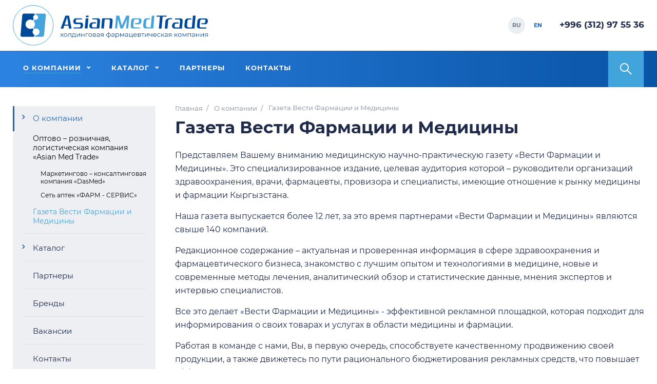

--- FILE ---
content_type: text/html; charset=UTF-8
request_url: https://www.amt.kg/about/news
body_size: 41567
content:
<!DOCTYPE html>
<html lang="ru">
<head>
    <meta charset="utf-8">

            <title>Газета Вести Фармации и Медицины</title>
    
                                        <meta property="og:site_name" content="AsianMedTrade">
                                                <meta property="og:image" content="https://www.amt.kg/img/og_logo.png">
                                                <meta property="og:title" content="Газета Вести Фармации и Медицины">
                                                <meta property="og:description" content="Представляем Вашему вниманию медицинскую научно-практическую газету Вести Фармации и Медицины. Это специализированное издание, целевая а...">
                        
                                <meta name="description" content="Представляем Вашему вниманию медицинскую научно-практическую газету Вести Фармации и Медицины. Это специализированное издание, целевая а...">
            
    <meta name="format-detection" content="telephone=no">
    <meta name="robots" content="noodp, noydir">
    <meta name="viewport" content="width=device-width, initial-scale=1.0">
    <meta name="HandheldFriendly" content="true">
    <meta content="IE=edge" http-equiv="X-UA-Compatible">
    <meta name="theme-color" content="#ffffff">

    <link rel="apple-touch-icon" sizes="180x180" href="/favicons/apple-touch-icon.png">
    <link rel="icon" type="image/png" sizes="32x32" href="/favicons/favicon-32x32.png">
    <link rel="icon" type="image/png" sizes="16x16" href="/favicons/favicon-16x16.png">
    <link rel="manifest" href="/favicons/site.webmanifest">
    <link rel="mask-icon" href="/favicons/safari-pinned-tab.svg" color="#5bbad5">
    <meta name="msapplication-TileColor" content="#2d89ef">
    <meta name="theme-color" content="#ffffff">

    <link rel="stylesheet" href="/css/plugins.css"/>
    <link rel="stylesheet" href="/css/fonts.css"/>
    <link rel="stylesheet" href="/css/style.css"/>
    <link rel="stylesheet" href="/css/reset.css"/>
    <link rel="stylesheet" href="/css/content.css"/>
    <link rel="stylesheet" href="/css/media.css"/>
    <link rel="stylesheet" href="/css/custom.css"/>
    <link rel="stylesheet" href="/css/font-awesome.min.css"/>

    
     
    
    <!-- Google Tag Manager -->
    <script>(function(w,d,s,l,i){w[l]=w[l]||[];w[l].push({'gtm.start':
    new Date().getTime(),event:'gtm.js'});var f=d.getElementsByTagName(s)[0],
    j=d.createElement(s),dl=l!='dataLayer'?'&l='+l:'';j.async=true;j.src=
    'https://www.googletagmanager.com/gtm.js?id='+i+dl;f.parentNode.insertBefore(j,f);
    })(window,document,'script','dataLayer','GTM-KLJSNBV');</script>
    <!-- End Google Tag Manager -->
        
    
   

    </head>
<body>
    <!-- Google Tag Manager (noscript) -->
    <noscript><iframe src="https://www.googletagmanager.com/ns.html?id=GTM-KLJSNBV"
    height="0" width="0" style="display:none;visibility:hidden"></iframe></noscript>
    <!-- End Google Tag Manager (noscript) -->

    <div class="page">
                    <div class="page__header">
                <header class="header">
    <div class="header__top">
        <div class="wrapper">
            <div class="logo">
                <a href="https://www.amt.kg"><img src="/img/logo_ru.svg" alt="logo"></a>
            </div>
            <div class="mobile-hamburger sidebar-open"></div>
            <div class="header__points">
                <div class="langs">
    
    <a href="/ru"  class="act" >RU</a>
    <a href="/en" >EN</a>
</div>                <a class="header__phone" href="tel:+996312975536">+996 (312) 97 55 36</a>
            </div>
            <div class="clear"></div>
        </div>
    </div>
    <div class="header__nav">
        <div class="header__nav__fixed">
            <div class="wrapper">
                <nav class="menu">
        <ul class="menu__list">
                                            <li class="menu__item menu__item__small menu__item_drop menu__item_act">
                    <a class="menu__link" href="https://www.amt.kg/about"><span>О компании</span></a>
                                            <div class="main-menu__drop main-menu__drop_small">
                            <div class="main-menu__inner main-menu__inner_simple">
                                <ul>
                                                                            <li class="main-menu__act ">
                                            <a href="https://www.amt.kg/about/logistic">Оптово – розничная, логистическая компания «Asian Med Trade»</a>
                                        </li>
                                                                                                                                    <li class="">
                                                    <a href="https://www.amt.kg/about/logistic/marketing-consulting-company">Маркетингово – консалтинговая  компания «DasMed»</a>
                                                </li>
                                                                                            <li class="">
                                                    <a href="https://www.amt.kg/about/logistic/affiliates">Сеть аптек «ФАРМ - СЕРВИС»</a>
                                                </li>
                                                                                                                                                                <li class="main-menu__act main-menu-item-highlight">
                                            <a href="https://www.amt.kg/about/news">Газета Вести Фармации и Медицины</a>
                                        </li>
                                                                                                            </ul>
                            </div>
                        </div>
                                    </li>
                                                <li class="menu__item menu__item_drop ">
    <a class="menu__link" href="https://www.amt.kg/catalog"><span>Каталог</span></a>
            <div class="main-menu__drop main-menu__drop_catalog">
            <div class="main-menu__inner">
                <ul>
                                            <li class="">
                            <a href="https://www.amt.kg/catalog/pediatrics">Педиатрия</a>
                        </li>
                                            <li class="">
                            <a href="https://www.amt.kg/catalog/arvi-Influenza">Препараты при ОРВИ и  ГРИППе</a>
                        </li>
                                            <li class="">
                            <a href="https://www.amt.kg/catalog/immunitet">Здоровый иммунитет</a>
                        </li>
                                            <li class="">
                            <a href="https://www.amt.kg/catalog/antibiotics">Антибиотики</a>
                        </li>
                                            <li class="">
                            <a href="https://www.amt.kg/catalog/Pulmonology">Пульмонология</a>
                        </li>
                                            <li class="">
                            <a href="https://www.amt.kg/catalog/lor-zabolevaniya">ЛОР заболевания</a>
                        </li>
                                            <li class="">
                            <a href="https://www.amt.kg/catalog/liver">Препараты для лечения печени</a>
                        </li>
                                            <li class="">
                            <a href="https://www.amt.kg/catalog/gastrointestinal-diseases">Препараты для лечения заболеваний ЖКТ</a>
                        </li>
                                            <li class="">
                            <a href="https://www.amt.kg/catalog/enterosorbents">Энтеросорбенты</a>
                        </li>
                                            <li class="">
                            <a href="https://www.amt.kg/catalog/probiotics">Пробиотики</a>
                        </li>
                                            <li class="">
                            <a href="https://www.amt.kg/catalog/pain">НПВС</a>
                        </li>
                                            <li class="">
                            <a href="https://www.amt.kg/catalog/gynecology">Акушерство и гинекология</a>
                        </li>
                                            <li class="">
                            <a href="https://www.amt.kg/catalog/urology">Урология</a>
                        </li>
                                            <li class="">
                            <a href="https://www.amt.kg/catalog/skin">Дерматология</a>
                        </li>
                                            <li class="">
                            <a href="https://www.amt.kg/catalog/allergology">Аллергология</a>
                        </li>
                                            <li class="">
                            <a href="https://www.amt.kg/catalog/dietary-supplements">БАДы, витамины и минералы</a>
                        </li>
                                            <li class="">
                            <a href="https://www.amt.kg/catalog/children">Товары для детей</a>
                        </li>
                                            <li class="">
                            <a href="https://www.amt.kg/catalog/nasha_mama">Наша Мама</a>
                        </li>
                                            <li class="">
                            <a href="https://www.amt.kg/catalog/beauty-medical-cosmetics">Косметика  по уходу за кожей лица Ахромин</a>
                        </li>
                                            <li class="">
                            <a href="https://www.amt.kg/catalog/pediculosis-remedies">Средства от педикулеза</a>
                        </li>
                                            <li class="">
                            <a href="https://www.amt.kg/catalog/dramina">Препараты от укачивания в транспорте</a>
                        </li>
                                            <li class="">
                            <a href="https://www.amt.kg/catalog/eye">Офтальмология</a>
                        </li>
                                            <li class="">
                            <a href="https://www.amt.kg/catalog/medical_products">Медицинские изделия</a>
                        </li>
                                            <li class="">
                            <a href="https://www.amt.kg/catalog/medicines_fo_rthetreatment_of_hemorrhoids_and_anal_fissures">Препараты для лечения геморроя и анальных трещин</a>
                        </li>
                                            <li class="">
                            <a href="https://www.amt.kg/catalog/medicines">Препараты для лечения заболеваний опорно-двигательного аппарата</a>
                        </li>
                                            <li class="">
                            <a href="https://www.amt.kg/catalog/antiviral_drugs">Противовирусные препараты</a>
                        </li>
                                            <li class="">
                            <a href="https://www.amt.kg/catalog/medicines_for_the_treatment">Препараты для лечения заболеваний нервной системы</a>
                        </li>
                                            <li class="">
                            <a href="https://www.amt.kg/catalog/heart_blood_vessels">Препараты для лечения сердца и сосудов</a>
                        </li>
                                            <li class="">
                            <a href="https://www.amt.kg/catalog/cosmetics">Космецевтика</a>
                        </li>
                                            <li class="">
                            <a href="https://www.amt.kg/catalog/man">Мужское здоровье</a>
                        </li>
                                    </ul>
            </div>
        </div>
    </li>
                                                    <li class="menu__item  ">
                    <a class="menu__link" href="https://www.amt.kg/partners"><span>Партнеры</span></a>
                                    </li>
                                            <li class="menu__item  ">
                    <a class="menu__link" href="https://www.amt.kg/feedback"><span>Контакты</span></a>
                                    </li>
                    </ul>
    </nav>
    <div class="catalog-btn">Каталог товаров</div>
        <div class="catalog-mob">
                            <ul>
                                            <li class="main-menu__act ">
                            <a href="https://www.amt.kg/catalog/pediatrics">Педиатрия</a>
                        </li>
                                            <li class="main-menu__act ">
                            <a href="https://www.amt.kg/catalog/arvi-Influenza">Препараты при ОРВИ и  ГРИППе</a>
                        </li>
                                            <li class="main-menu__act ">
                            <a href="https://www.amt.kg/catalog/immunitet">Здоровый иммунитет</a>
                        </li>
                                            <li class="main-menu__act ">
                            <a href="https://www.amt.kg/catalog/antibiotics">Антибиотики</a>
                        </li>
                                            <li class="main-menu__act ">
                            <a href="https://www.amt.kg/catalog/Pulmonology">Пульмонология</a>
                        </li>
                                            <li class="main-menu__act ">
                            <a href="https://www.amt.kg/catalog/lor-zabolevaniya">ЛОР заболевания</a>
                        </li>
                                            <li class="main-menu__act ">
                            <a href="https://www.amt.kg/catalog/liver">Препараты для лечения печени</a>
                        </li>
                                            <li class="main-menu__act ">
                            <a href="https://www.amt.kg/catalog/gastrointestinal-diseases">Препараты для лечения заболеваний ЖКТ</a>
                        </li>
                                            <li class="main-menu__act ">
                            <a href="https://www.amt.kg/catalog/enterosorbents">Энтеросорбенты</a>
                        </li>
                                            <li class="main-menu__act ">
                            <a href="https://www.amt.kg/catalog/probiotics">Пробиотики</a>
                        </li>
                                            <li class="main-menu__act ">
                            <a href="https://www.amt.kg/catalog/pain">НПВС</a>
                        </li>
                                            <li class="main-menu__act ">
                            <a href="https://www.amt.kg/catalog/gynecology">Акушерство и гинекология</a>
                        </li>
                                            <li class="main-menu__act ">
                            <a href="https://www.amt.kg/catalog/urology">Урология</a>
                        </li>
                                            <li class="main-menu__act ">
                            <a href="https://www.amt.kg/catalog/skin">Дерматология</a>
                        </li>
                                            <li class="main-menu__act ">
                            <a href="https://www.amt.kg/catalog/allergology">Аллергология</a>
                        </li>
                                            <li class="main-menu__act ">
                            <a href="https://www.amt.kg/catalog/dietary-supplements">БАДы, витамины и минералы</a>
                        </li>
                                            <li class="main-menu__act ">
                            <a href="https://www.amt.kg/catalog/children">Товары для детей</a>
                        </li>
                                            <li class="main-menu__act ">
                            <a href="https://www.amt.kg/catalog/nasha_mama">Наша Мама</a>
                        </li>
                                            <li class="main-menu__act ">
                            <a href="https://www.amt.kg/catalog/beauty-medical-cosmetics">Косметика  по уходу за кожей лица Ахромин</a>
                        </li>
                                            <li class="main-menu__act ">
                            <a href="https://www.amt.kg/catalog/pediculosis-remedies">Средства от педикулеза</a>
                        </li>
                                            <li class="main-menu__act ">
                            <a href="https://www.amt.kg/catalog/dramina">Препараты от укачивания в транспорте</a>
                        </li>
                                            <li class="main-menu__act ">
                            <a href="https://www.amt.kg/catalog/eye">Офтальмология</a>
                        </li>
                                            <li class="main-menu__act ">
                            <a href="https://www.amt.kg/catalog/medical_products">Медицинские изделия</a>
                        </li>
                                            <li class="main-menu__act ">
                            <a href="https://www.amt.kg/catalog/medicines_fo_rthetreatment_of_hemorrhoids_and_anal_fissures">Препараты для лечения геморроя и анальных трещин</a>
                        </li>
                                            <li class="main-menu__act ">
                            <a href="https://www.amt.kg/catalog/medicines">Препараты для лечения заболеваний опорно-двигательного аппарата</a>
                        </li>
                                            <li class="main-menu__act ">
                            <a href="https://www.amt.kg/catalog/antiviral_drugs">Противовирусные препараты</a>
                        </li>
                                            <li class="main-menu__act ">
                            <a href="https://www.amt.kg/catalog/medicines_for_the_treatment">Препараты для лечения заболеваний нервной системы</a>
                        </li>
                                            <li class="main-menu__act ">
                            <a href="https://www.amt.kg/catalog/heart_blood_vessels">Препараты для лечения сердца и сосудов</a>
                        </li>
                                            <li class="main-menu__act ">
                            <a href="https://www.amt.kg/catalog/cosmetics">Космецевтика</a>
                        </li>
                                            <li class="main-menu__act ">
                            <a href="https://www.amt.kg/catalog/man">Мужское здоровье</a>
                        </li>
                                    </ul>
                    </div>
                    <div class="search">
    <div id="sb-search" class="sb-search">
        <form action="https://www.amt.kg/search" method="GET">
            <input
                type="text"
                class="sb-search-input"
                id="search"
                name="q"
                minlength="3"
                maxlength="55"
                required
                placeholder="поиск по сайту"
                autocomplete="off"
            >
            <input class="sb-search-submit" type="submit">
            <span class="sb-icon-search"></span>
        </form>
    </div>
</div>            </div>
        </div>
    </div>
</header>
            </div>
            <div class="page__main ">
                <section class="layout">
                        <div class="page__inner page__inner_simple">
        <div class="mob-crumbs">
        <div class="mob-crumbs__btn">Перейти на страницу</div>
        <div class="mob__crumbs__drop">
                                                <a class="mob__crumbs__link" href="https://www.amt.kg"><span>Главная</span></a>
                                                                <a class="mob__crumbs__link" href="https://www.amt.kg/about"><span>О компании</span></a>
                                                                </div>
    </div>
        <div class="wrapper">
            <div class="page__side">
                <ul class="page__side__list">
                    <li class="drop act">
                <a href="https://www.amt.kg/about">О компании</a>
                                                            <ul class="page__side__drop">
                                                            <li class="">
                                    <a href="https://www.amt.kg/about/logistic">Оптово – розничная, логистическая компания «Asian Med Trade»</a>
                                </li>
                                                                                                            <ul class="page__side__drop page__side__drop_2">
                                                                                            <li class="">
                                                    <a href="https://www.amt.kg/about/logistic/marketing-consulting-company">Маркетингово – консалтинговая  компания «DasMed»</a>
                                                </li>
                                                                                            <li class="">
                                                    <a href="https://www.amt.kg/about/logistic/affiliates">Сеть аптек «ФАРМ - СЕРВИС»</a>
                                                </li>
                                                                                    </ul>
                                                                                                                                <li class="sidebar-child-act">
                                    <a href="https://www.amt.kg/about/news">Газета Вести Фармации и Медицины</a>
                                </li>
                                                                                                                                                        </ul>
                                                </li>
                    <li class="drop ">
                <a href="https://www.amt.kg/catalog">Каталог</a>
                            </li>
                    <li class=" ">
                <a href="https://www.amt.kg/partners">Партнеры</a>
                            </li>
                    <li class=" ">
                <a href="https://www.amt.kg/brands">Бренды</a>
                            </li>
                    <li class=" ">
                <a href="https://www.amt.kg/vacancy">Вакансии</a>
                            </li>
                    <li class=" ">
                <a href="https://www.amt.kg/feedback">Контакты</a>
                            </li>
            </ul>
            </div>
            <div class="page__content">
                <ul class="bread-crumbs">
                                    <li><a href="https://www.amt.kg">Главная</a><span>/</span></li>
                                                <li><a href="https://www.amt.kg/about">О компании</a><span>/</span></li>
                                                <li>Газета Вести Фармации и Медицины</li>
                        </ul>
                <h1 class="page__title">Газета Вести Фармации и Медицины</h1>
                    <p>Представляем Вашему вниманию медицинскую научно-практическую газету &laquo;Вести Фармации и Медицины&raquo;. Это специализированное издание, целевая аудитория которой &ndash; руководители организаций здравоохранения, врачи, фармацевты, провизора и специалисты, имеющие отношение к рынку медицины и фармации Кыргызстана.</p>

<p>Наша газета выпускается более 12 лет, за это время партнерами &laquo;Вести Фармации и Медицины&raquo; являются свыше 140 компаний.</p>

<p>Редакционное содержание &ndash; актуальная и проверенная информация в сфере здравоохранения и фармацевтического бизнеса, знакомство с лучшим опытом и технологиями в медицине, новые и современные методы лечения, аналитический обзор и статистические данные, мнения экспертов и интервью специалистов.</p>

<p>Все это делает &laquo;Вести Фармации и Медицины&raquo; - эффективной рекламной площадкой, которая подходит для информирования о своих товарах и услугах в области медицины и фармации.</p>

<p>Работая в команде с нами, Вы, в первую очередь, способствуете качественному продвижению своей продукции, а также движетесь по пути рационального бюджетирования рекламных средств, что повышает эффективность продаж Ваших услуг и товаров.</p>

<p><b>Основное преимущество</b> &ndash; единственное издание в области медицины и фармации, которое распространяется <b>бесплатно</b>.</p>

<ul class="news-points">
	<li>Тираж: 5 000 экз.;</li>
	<li>Периодичность: 1 раз в месяц;</li>
	<li>Формат - А3;</li>
	<li>Объем - 24 страниц;</li>
	<li>Цветность: полноцветная</li>
	<li>Бумага - глянцевая;</li>
	<li>Стоимость &ndash; бесплатно;</li>
	<li>Территория распространения: Республика Кыргызстан &ndash; Министерство Здравоохранения, ДЛО и МТ при МЗ КР, медицинские и фармацевтические ВУЗы и СУЗы, лечебно-профилактические и фармацевтические организации, аптеки.</li>
</ul>
            <table class="news__table">
                            <tr>
                    <td>Октябрь 2020</td>
                    <td>
                        <a href="https://www.amt.kg/news/download/10/file">
                            Скачать                                                            <b>(11.5 Mb)</b>
                                                        <span class="pdf-icon">
                                <img src="/img/doc_pdf.svg" alt="Октябрь 2020">
                            </span>
                        </a>
                    </td>
                </tr>
                            <tr>
                    <td>Декабрь 2019</td>
                    <td>
                        <a href="https://www.amt.kg/news/download/9/file">
                            Скачать                                                        <span class="pdf-icon">
                                <img src="/img/doc_pdf.svg" alt="Декабрь 2019">
                            </span>
                        </a>
                    </td>
                </tr>
                            <tr>
                    <td>Июль 2018</td>
                    <td>
                        <a href="https://www.amt.kg/news/download/8/file">
                            Скачать                                                        <span class="pdf-icon">
                                <img src="/img/doc_pdf.svg" alt="Июль 2018">
                            </span>
                        </a>
                    </td>
                </tr>
                            <tr>
                    <td>Апрель 2018</td>
                    <td>
                        <a href="https://www.amt.kg/news/download/7/file">
                            Скачать                                                        <span class="pdf-icon">
                                <img src="/img/doc_pdf.svg" alt="Апрель 2018">
                            </span>
                        </a>
                    </td>
                </tr>
                            <tr>
                    <td>Декабрь 2017</td>
                    <td>
                        <a href="https://www.amt.kg/news/download/6/file">
                            Скачать                                                        <span class="pdf-icon">
                                <img src="/img/doc_pdf.svg" alt="Декабрь 2017">
                            </span>
                        </a>
                    </td>
                </tr>
                            <tr>
                    <td>Июль 2017</td>
                    <td>
                        <a href="https://www.amt.kg/news/download/5/file">
                            Скачать                                                        <span class="pdf-icon">
                                <img src="/img/doc_pdf.svg" alt="Июль 2017">
                            </span>
                        </a>
                    </td>
                </tr>
                    </table>
        
    
            <h4>Избранные статьи</h4>
        <div class="news">
                            <div class="news__item">
                                        <span class="news__date">01.10.2020</span>
                    <h6 class="news__title"><a href="https://www.amt.kg/about/news/2">Вести Фармации и Медицины</a></h6>
                    <p class="news__descr"></p>
                </div>
                    </div>
        
                </div>
            <div class="clear"></div>
        </div>
        <div class="mob-side">
    <div class="mob-side__item">
        <div class="wrapper">
            <a href="https://www.youtube.com/watch?v=nl8ZM0uBiPI&amp;t=2s">Производственная компания  «Asian Medicals»</a>
        </div>
    </div>
    <div class="mob-side__item">
        <div class="wrapper">
            <a href="#">Маркетингово – консалтинговая компания «DasMed»</a>
        </div>
    </div>
    <div class="mob-side__item">
        <div class="wrapper">
            <a href="#">Сеть аптек «ФАРМ - СЕРВИС»</a>
        </div>
    </div>
</div>
    </div>
                </section>
            </div>
            <div class="page__footer">
                <footer class="footer">
    <div class="footer__top">
        <div class="wrapper">
            <ul>
                    <li>
                <a href="https://www.amt.kg/about">О компании</a>
            </li>
                    <li>
                <a href="https://www.amt.kg/catalog">Каталог</a>
            </li>
                    <li>
                <a href="https://www.amt.kg/partners">Партнеры</a>
            </li>
                    <li>
                <a href="https://www.amt.kg/vacancy">Вакансии</a>
            </li>
                    <li>
                <a href="https://www.amt.kg/feedback">Контакты</a>
            </li>
            </ul>
            <div class="footer__social">
                <a href="https://www.facebook.com/PortalZdorovya" target="_blank">
                    <img src="/img/social_fb.svg" alt="fb">
                    <img src="/img/social_fb_white.svg" alt="fb">
                </a>
                <a href="https://www.instagram.com/portal_zdorovya/" target="_blank">
                    <img src="/img/social_inst.svg" alt="fb">
                    <img src="/img/social_inst_white.svg" alt="fb">
                </a>
            </div>
            <div class="clear"></div>
        </div>
        <div class="wrapper">
            <span class="copy-mob">© 2026 ООО «Asian Med Trade»</span>
            <div class="footer__develop footer__develop_mob">
                <a href="http://weltkind.com/" target="_blank" title="Сайт создан студией Weltkind"><span>Создание сайта - Студия Weltkind</span><img src="/img/welt-mob.png" alt="Сайт создан студией Weltkind"></a>
            </div>
        </div>
    </div>
    <div class="footer__bot">
        <div class="wrapper">
            <div class="footer__info">
                <span>© 2026 ООО «Asian Med Trade»</span>
                <span class="footer__adress">720043, КР; г. Бишкек, ул. Садыгалиева 1В</span>
                <span class="footer__phone"><a href="tel:+996312975536">+996 (312) 97 55 36</a></span>
                <span class="footer__mail"><a href="mailto:office@amt.kg">office@amt.kg</a></span>
            </div>
            <div class="footer__develop">
                <a href="http://weltkind.com/" target="_blank" title="Сайт создан студией Weltkind"><span>Создание сайта - Студия Weltkind</span><img src="/img/welt.png" alt="Сайт создан студией Weltkind"></a>
            </div>
            <div class="clear"></div>
        </div>
    </div>
</footer>
            </div>
            </div>
    <div class="sidebar-overlay"></div>
<div class="sidebar">
    <div class="sidebar-block">
        <div class="sidebar-block__top">
            <div class="logo"><a href="https://www.amt.kg"><img src="/img/logo_ru.svg" alt="logo"></a></div>
            <div class="sidebar-block__close sidebar-close"></div>
        </div>
        <div class="sidebar-block__content">
            <div class="langs">
    
    <a href="/ru"  class="act" >RU</a>
    <a href="/en" >EN</a>
</div>            <div class="sidebar-block__menu">
        <nav>
            <div class="ms-menu">
                <ul>
                                                                        <li>
                                <div class="ms-menu__item">
                                    <div class="ms-menu__left">
                                        <div class="ms-menu__arrow trigger"></div>
                                    </div>
                                    <div class="ms-menu__right">
                                        <a href="https://www.amt.kg/about">О компании</a>
                                    </div>
                                </div>
                                <ul>
                                                                            <li>
                                            <a href="https://www.amt.kg/about/logistic">Оптово – розничная, логистическая компания «Asian Med Trade»</a>

                                                                                                                                                <ul style="display: block;" class="ms-menu-always-visible">
                                                                                                                    <li>
                                                                <a href="https://www.amt.kg/about/logistic/marketing-consulting-company">Маркетингово – консалтинговая  компания «DasMed»</a>
                                                            </li>
                                                                                                                    <li>
                                                                <a href="https://www.amt.kg/about/logistic/affiliates">Сеть аптек «ФАРМ - СЕРВИС»</a>
                                                            </li>
                                                                                                            </ul>
                                                                                                                                    </li>
                                                                            <li>
                                            <a href="https://www.amt.kg/about/news">Газета Вести Фармации и Медицины</a>

                                                                                                                                                                                </li>
                                                                    </ul>
                            </li>
                                                                                                <li>
                                <div class="ms-menu__item">
                                    <div>
                                        <a href="https://www.amt.kg/catalog">Каталог</a>
                                    </div>
                                </div>
                            </li>
                                                                                                <li>
                                <div class="ms-menu__item">
                                    <div>
                                        <a href="https://www.amt.kg/partners">Партнеры</a>
                                    </div>
                                </div>
                            </li>
                                                                                                <li>
                                <div class="ms-menu__item">
                                    <div>
                                        <a href="https://www.amt.kg/feedback">Контакты</a>
                                    </div>
                                </div>
                            </li>
                                                            </ul>
            </div>
        </nav>
    </div>
            <span class="footer__phone">
                <a href="tel:+996312975536">+996 (312) 97 55 36</a>
            </span>
        </div>
    </div>
</div>
    <a href="#" id="back-to-top" class="show"><span></span></a>

    <script src="/js/jquery-2.2.4.js"></script>
    <script src="/js/plugins.js"></script>
    <script src="/js/core.js"></script>

    </body>
</html>


--- FILE ---
content_type: text/css
request_url: https://www.amt.kg/css/fonts.css
body_size: 2173
content:
@font-face {
    font-family: 'Montserrat';
    src: url('../fonts/Montserrat-SemiBold.eot');
    src: local('../fonts/Montserrat SemiBold'), local('Montserrat-SemiBold'),
        url('../fonts/Montserrat-SemiBold.eot?#iefix') format('embedded-opentype'),
        url('../fonts/Montserrat-SemiBold.woff') format('woff'),
        url('../fonts/Montserrat-SemiBold.ttf') format('truetype');
    font-weight: 600;
    font-style: normal;
}

@font-face {
    font-family: 'Montserrat';
    src: url('../fonts/Montserrat-Bold.eot');
    src: local('../fonts/Montserrat Bold'), local('Montserrat-Bold'),
        url('../fonts/Montserrat-Bold.eot?#iefix') format('embedded-opentype'),
        url('../fonts/Montserrat-Bold.woff') format('woff'),
        url('../fonts/Montserrat-Bold.ttf') format('truetype');
    font-weight: 700;
    font-style: normal;
}


@font-face {
    font-family: 'Montserrat';
    src: url('../fonts/Montserrat-Regular.eot');
    src: local('../fonts/Montserrat Regular'), local('Montserrat-Regular'),
        url('../fonts/Montserrat-Regular.eot?#iefix') format('embedded-opentype'),
        url('../fonts/Montserrat-Regular.woff') format('woff'),
        url('../fonts/Montserrat-Regular.ttf') format('truetype');
    font-weight: 400;
    font-style: normal;
}

@font-face {
    font-family: 'Montserrat';
    src: url('../fonts/Montserrat-Medium.eot');
    src: local('../fonts/Montserrat Medium'), local('Montserrat-Medium'),
        url('../fonts/Montserrat-Medium.eot?#iefix') format('embedded-opentype'),
        url('../fonts/Montserrat-Medium.woff') format('woff'),
        url('../fonts/Montserrat-Medium.ttf') format('truetype');
    font-weight: 500;
    font-style: normal;
}

@font-face {
  font-family: 'icomoon';
  src:  url('../fonts/icomoon.eot?bhvq78');
  src:  url('../fonts/icomoon.eot?bhvq78#iefix') format('embedded-opentype'),
    url('../fonts/icomoon.ttf?bhvq78') format('truetype'),
    url('../fonts/icomoon.woff?bhvq78') format('woff'),
    url('../fonts/icomoon.svg?bhvq78#icomoon') format('svg');
  font-weight: normal;
  font-style: normal;
  font-display: block;
}

--- FILE ---
content_type: text/css
request_url: https://www.amt.kg/css/style.css
body_size: 70754
content:
* {
    margin: 0;
    padding: 0;
    list-style: none;
    box-sizing: border-box;
}

ul {
    list-style: none;
}

table,
tr,
th,
td {
    border-collapse: collapse;
}

html{
    background: #fff;
    height: 100%;
}

body {
    font-size: 16px;
    font-family:'Montserrat', Liberation Sans, sans-serif;
    line-height: 1.2;
    background: #fff;
    color: #202b4c;
    font-weight: 400;
    display: flex;
    flex-direction: column;
    height: 100%;
}

.clear {
    clear: both;
    content: "";
    display: table;
}

.page {
    height: 100%;
    display: flex;
    flex-direction: column;
    position: relative;
    z-index: 1;
}

.page__main {
    flex-grow: 1;
    flex: 1 0 auto; 
    background: #fff;
}

.wrapper {
    max-width: 1230px;
    min-width: 320px;
    margin: 0 auto;
}

.page__footer{
    flex-shrink: 0;
}

.footer {
    width: 100%;
}

.logo {
    width: 380px;
    height: 89px;
    float: left;
}

.header__top {
    padding:10px 0 0 0;
    height: 99px;
}

.header__points {
    width: 40%;
    float: right;
    text-align: right;
    padding-top: 20px;
}

.header__phone {
    font-weight: 700;
    font-size: 17px;
    color: #202b4c;
    display: inline-block;
    vertical-align: middle;
    text-decoration: none;
    margin-left: 20px;
}

.langs {
    display: inline-block;
    vertical-align: middle;
    margin-top: 3px;
}

.langs a {
    font-weight: 700;
    font-size: 11px;
    text-transform: uppercase;
    display: inline-block;
    text-decoration: none;
    margin: 0 2px;
    color: #1d64b3;
    width: 33px;
    line-height: 33px;
    border-radius: 50%;
    text-align: center; 
}

.langs a:hover {
    color: #6e7585;
    background: #eaeff3;
}

.langs a.act {
    color: #6e7585;
    background: #eaeff3;
}

.header__nav {
    height: 71px;
    position: relative;
    /* Permalink - use to edit and share this gradient: https://colorzilla.com/gradient-editor/#2c82e0+1,0854a7+100 */
    background: #2c82e0; /* Old browsers */
    background: -moz-linear-gradient(left,  #2c82e0 1%, #0854a7 100%); /* FF3.6-15 */
    background: -webkit-linear-gradient(left,  #2c82e0 1%,#0854a7 100%); /* Chrome10-25,Safari5.1-6 */
    background: linear-gradient(to right,  #2c82e0 1%,#0854a7 100%); /* W3C, IE10+, FF16+, Chrome26+, Opera12+, Safari7+ */
    filter: progid:DXImageTransform.Microsoft.gradient( startColorstr='#2c82e0', endColorstr='#0854a7',GradientType=1 ); /* IE6-9 */
}

.header__nav__fixed.fixed {
    position: fixed;
    width: 100%;
    top: 0;
    left: 0;
    right: 0;
    z-index: 9;
    -webkit-box-shadow: 0px 3px 5px 0px rgba(50, 50, 50, 0.55);
    -moz-box-shadow:    0px 3px 5px 0px rgba(50, 50, 50, 0.55);
    box-shadow:         0px 3px 5px 0px rgba(50, 50, 50, 0.55);
    background: #2c82e0;
    background: -moz-linear-gradient(left, #2c82e0 1%, #0854a7 100%);
    background: -webkit-linear-gradient(left, #2c82e0 1%,#0854a7 100%);
    background: linear-gradient(to right, #2c82e0 1%,#0854a7 100%);
    filter: progid:DXImageTransform.Microsoft.gradient( startColorstr='#2c82e0', endColorstr='#0854a7',GradientType=1 );
}

.menu {
    width: 57%;
    float: left;
}

.catalog-btn {
    display: none;
    position: relative;
    z-index: 2;
    cursor: pointer;
}

.catalog-mob {
    display: none;
    background: #edeff3;
    position: absolute;
    top: 53px;
    left: 0;
    width: 100%;
    padding: 11px 18px;
    max-height: 360px;
    overflow-y: auto;
    -webkit-box-shadow: 0px 3px 5px 0px rgba(50, 50, 50, 0.25);
    -moz-box-shadow: 0px 3px 5px 0px rgba(50, 50, 50, 0.25);
    box-shadow: 0px 3px 5px 0px rgba(50, 50, 50, 0.25);
}

.catalog-mob ul {
    padding: 0;
    margin: 0;
}

.catalog-mob ul  li {
    font-size: 13px;
    list-style: none;
}

.catalog-mob ul li.main-menu__act {
    font-weight: 700;
}

.catalog-mob ul  li a {
    text-decoration: none;
    color: #000;
}

.menu__list {
    padding: 0;
    margin: 0;
    display: table;
    height: 71px;
}

.menu__item {
    display: inline-block;
    display: table-cell;
    vertical-align: middle;
    padding: 4px 20px 5px 20px;
    font-size: 13px;
    text-transform: uppercase;
    color: #fff;
    font-weight: 700;
    margin: 0;
}

.menu__item__small {
    position: relative;
}

.menu__link {
    color: #fff;
    text-decoration: none;
    display: inline-block;
    position: relative;
    letter-spacing: 1px;
}

.menu__link span {
    padding-bottom: 2px;
    display: inline-block;
    border-bottom: 1px solid transparent;
}

.menu__item_act .menu__link span {
    border-bottom: 1px solid #41a5dc;
}

.menu__item:hover {
    background: #41a5dc;
}

.menu__link:hover {
    color: #fff;
}

.menu__link:active  {
    color: #fff;
}

.menu__link:focus  {
    color: #fff;
}

.menu__item_drop .menu__link::after {
    font-family: 'icomoon';
    content: "\e90b";
    display: inline-block;
    font-size: 5px;
    color: #fff;
    font-weight: 400;
    vertical-align: middle;
    margin: -3px 0 0 11px;
}

.search {
    width: 35%;
    float: right;
    height: 70px;
    border-right: 1px solid #1264be;
}

.main-menu__drop {
    background: #fff;
    width: 100%;
    position: absolute;
    top: 100%;
    left: 0;
    right: 0;
    z-index: 10;
    padding: 10px 0 30px 0;
    box-shadow: 3.914px 5.803px 27px 0px rgba(0, 0, 0, 0.17);
    transition: opacity .5s ease-in-out;
    -moz-transition: opacity .5s ease-in-out;
    -webkit-transition: opacity .5s ease-in-out;
    opacity: 0;
    visibility: hidden;
}

.main-menu__drop_small {
    width: 650px;
}

.main-menu__drop_catalog .main-menu__inner {
    width: 1230px;
}

.main-menu__inner {
    margin: 0 auto;
    padding: 12px 0 0 0;
    -webkit-column-width: 294px;
    -moz-column-width: 294px;
    column-width: 294px;
    -webkit-column-count: 3;
    -moz-column-count: 3;
    column-count: 3;
    column-rule: 1px solid #e1e4ec;
}

.main-menu__inner_simple {
    column-count: 1;
}

.menu__item:hover .main-menu__drop {
    opacity: 1;
    visibility: visible;
}

.main-menu__inner ul {
    margin: 0;
    display:block;
    padding: 0 0 0 20px;
    vertical-align: middle;
}

.main-menu__inner ul li {
    text-transform: none;
    font-weight: 400;
    font-size: 13px;
    display: block;
    margin-bottom: 0;
    padding: 3px 0;
    list-style: none;
    margin-bottom: 5px;
}

.main-menu__inner ul li.main-menu__act {
    font-weight: 600;
}

.main-menu__inner ul li a {
    padding: 3px 0;
    font-size: 15px;
    text-decoration: none;
    color: #202b4c;
}

.menu ul li:hover .main-menu__inner ul li a {
    color: #000;
}

.menu ul li:hover .main-menu__inner ul li:hover a {
    color: #41a5dc;
}

.menu ul li:hover .main-menu__inner ul li:hover {
    background: transparent;
}

/* Mobile menu */

.sidebar-block__top{
    overflow: hidden;
    margin-bottom: 5px;
    background: #fff;
}

.sidebar-box{
    border: 2px solid #f4f4f4;
    margin-bottom: 20px;
}

.sidebar-box ul{
    padding: 0;
    margin: 0;
}

.sidebar-box li{
    list-style: none;
    padding: 0;
    margin: 0;
}

.sidebar-box a{
    display: block;
    padding: 10px 15px;
}

.sidebar-box a:hover{
    text-decoration: none;
    opacity: 0.7;
}

.sidebar-box-active{
    background: #174aa4;
    color: #fff;
}

.sidebar-block__top:after {
    display: table;
    clear: both;
    content: "";
}

.sidebar-block__left {
    display: inline-block;
    float: left;
    padding: 10px 15px;
}

.sidebar-block__close {
    float: right;
    width: 41px;
    margin-right: 7px;
    height: 41px;
    cursor: pointer;
    text-align: center;
    margin-top: 19px;
    background: url(../img/mob_close.svg) 0 0 no-repeat;
    background-size: 19px;
}

.sidebar {
    position: fixed;
    z-index: 9999;
    top: 0;
    right: -339px;
    overflow: auto;
    box-sizing: border-box;
    width: 320px;
    height: 100%;
    transition: transform 200ms ease-in-out 0ms;
    -webkit-transform: translateX(0);
    transform: translateX(0);
    color: #345578;
    background-color: #004999;
    -webkit-border-top-right-radius: 12px;
    -webkit-border-bottom-right-radius: 12px;
    -moz-border-radius-topright: 12px;
    -moz-border-radius-bottomright: 12px;
    border-top-right-radius: 12px;
    border-bottom-right-radius: 12px;
    -webkit-box-shadow: -4px -4px 5px 0px rgba(50, 50, 50, 0.75);
    -moz-box-shadow:    -4px -4px 5px 0px rgba(50, 50, 50, 0.75);
    box-shadow:         -4px -4px 5px 0px rgba(50, 50, 50, 0.75)
}

.sidebar_opened {
    -webkit-transform: translateX(-100%);
    transform: translateX(-100%);
}

.sidebar-overlay {
    position: fixed;
    z-index: 999;
    top: 0;
    right: 0;
    display: none;
    width: 100%;
    height: 100%;
    opacity: 0.87;
    background-color: #142c5d;
}

.mobile-hamburger {
    z-index: 80;
    display: none;
    width: 77px;
    height: 54px;
    cursor: pointer;
    background: url(../img/mob_burger.svg) center right no-repeat;
    background-size: 20px;
    float: right;
}

.ms-menu {
    -webkit-user-select: none;
    -moz-user-select: none;
    -ms-user-select: none;
    font-size: 18px;
    margin-bottom: 20px;
}

.ms-menu ul {
    padding: 0 15px;
    margin: 0;
    list-style: none;
}

.ms-menu li {
    display: block;
    padding-left: 0;
    border-right: none;
    border-left: none;
    font-weight: 500;
    font-weight: 300;
    font-size: 15px;
    border-bottom: 1px solid #2463a7;
    position: relative;
    margin-bottom: 0;
    padding-bottom: 0;
}

.ms-menu a,
.ms-menu a:hover,
.ms-menu a:active,
.ms-menu a:visited {
    display: block;
    padding: 17px 0;
    text-decoration: none;
    color: #fff;
}

.ms-menu ul.active li a{
    color: #fff;
    text-transform: none;
    font-size: 14px;
    padding: 13px 0;
}

.ms-menu__item {
    position: relative;
}

.ms-menu__item:after {
    display: table;
    clear: both;
    content: "";
}

.ms-menu__left {
    position: absolute;
    top: 0;
    right: 0;
    width: 12%;
    height: 100%;
}

.ms-menu__right {
    display: inline-block;
    float: left;
    width: 83%;
}

.ms-menu__arrow {
    position: relative;
    height: 100%;
    cursor: pointer;
    -webkit-user-select: none;
    -moz-user-select: none;
    -ms-user-select: none;
    -khtml-user-select: none;
}

.ms-menu__arrow:before {
    position: absolute;
    z-index: 120;
    top: 24px;
    bottom: 0;
    left: 11px;
    transition: transform 200ms ease-in-out 0ms;
    font-family: 'icomoon';
    content: "\e90b";
    display: inline-block;
    font-size: 5px;
    color: #fff;
    font-weight: 300;
    height: 5px;
}

.ms-menu__arrow.active:before {
    transform: rotate(-180deg);
}

.ms-menu ul.active li {
    border-bottom: none;
}

.ms-menu li > ul {
    display: none;
    overflow: hidden;
    padding-left: 0;
}

.btn-call {
    display: none;
    width: 77px;
    height: 54px;
    border-right: 1px solid #1264be;
}

.btn-call__icon {
    display: block;
    width: 100%;
    height: 100%;
    position: relative;
}

.btn-call__icon::before {
    font-family: 'icomoon';
    content: "\e958";
    display: inline-block;
    font-size: 25px;
    color: #fff;
    font-weight: 400;
    margin: auto;
    width: 26px;
    height: 30px;
    position: absolute;
    top: 0;
    left: 0;
    right: 0;
    bottom: 0;
    margin: auto;
}

.btn-lang__drop {
    width: 300px;
    height: 59px;
    position: absolute;
    top: 100%;
    width: 100%;
    right: 0;
    background: #f3f3f3;
    display: none;
    padding: 10px 10px;
    z-index: 1;
    border-radius: 0;
    -webkit-box-shadow: 7px 7px 5px 0px rgba(50, 50, 50, 0.55);
    -moz-box-shadow: 7px 7px 5px 0px rgba(50, 50, 50, 0.55);
    box-shadow: 7px 7px 5px 0px rgba(50, 50, 50, 0.55);
}

.btn-call__drop {
    width: 300px;
    height: 59px;
    position: absolute;
    top: 100%;
    width: 100%;
    right: 0;
    background: #f3f3f3;
    display: none;
    padding: 10px 10px;
    z-index: 1;
    border-radius: 0;
    -webkit-box-shadow: 7px 7px 5px 0px rgba(50, 50, 50, 0.55);
    -moz-box-shadow: 7px 7px 5px 0px rgba(50, 50, 50, 0.55);
    box-shadow: 7px 7px 5px 0px rgba(50, 50, 50, 0.55);
}

.btn-lang{
    display: none;
    width: 77px;
    height: 54px;
    border-right: none;
}

.btn-lang__icon {
    display: block;
    width: 100%;
    height: 100%;
    position: relative;
}

.btn-lang__icon::before {
    font-family: 'icomoon';
    content: "\e9ca";
    display: inline-block;
    font-size: 25px;
    color: #fff;
    font-weight: 400;
    margin: auto;
    width: 26px;
    height: 30px;
    position: absolute;
    top: 0;
    left: 0;
    right: 0;
    bottom: 0;
    margin: auto;
}

.slider {
    height: 550px;
    overflow: hidden;
    margin-bottom: 5px;
}

.slide {
    height: 550px;
    overflow: hidden;
    position: relative;
    z-index: 1;
}

.slide img {
    position: absolute;
    top: 0;
    left: 0;
    height: 100%;
    object-fit: cover;
    z-index: -1;
}

.slide__title {
    font-size: 43px;
    color: #202b4c;
    font-weight: 700;
    line-height: 1.233;
    margin: 0 0 15px 0;
    text-align: left;
}

.slide__info {
    width: 550px;
    height: 450px;
    display: flex;
    flex-direction: column;
    justify-content: center;
    align-content: center;
}

.slide__text {
    font-weight: 400;
    font-size: 17px;
    color: #858b9b;
    line-height: 1.706;
    padding-bottom: 0;
    margin-bottom: 0;
    max-height: 144px;
    overflow: hidden;
}

.slick-dots {
    width: 100%;
    max-width: 1360px;
    margin: auto;
    left: 0;
    right: 0;
    bottom: 62px;
}

.block__title {
    padding: 25px 0 0 0;
    margin-bottom: 31px;
}

.block__title h4 {
    font-size: 33px;
    font-weight: 700;
    color: #202b4c;
    display: inline-block;
    margin-bottom: 0;
}

.block__title h4 a {
    color: #202b4c;
    text-decoration: none;
    border: none;
    font-size: 33px;
    display: inline-block;
}

.block__title:hover h4 a {
    text-decoration: none;
    color: #1d64b3;
}

.block__title a {
    font-size: 20px;
    color: #1d64b3;
    text-decoration: none;
    display: inline-block;
    vertical-align: middle;
    margin-top: 11px;
    border-bottom: 1px solid #bbd0e8;
}

.block__title  a:hover {
    border-bottom: 1px solid transparent;
}

.block__title span {
    display: inline-block;
    vertical-align: top;
    padding: 0 8px;
    font-size: 20px;
    margin-top: 23px;
    margin-right: 3px;
}

.brands__slider {
    border: 1px solid #e1e4ec;
    margin-bottom: 61px;
}

.brands__slide {
    height: 188px;
    width: 244px;
    border-right: 1px solid #e1e4ec;
    position: relative;
}

.mask {
    display: block;
    width: 100%;
    height: 100%;
    position: absolute;
    top: 0;
    left: 0;
}

.brands__slide img {
    position: absolute;
    top: 0;
    left: 0;
    right: 0;
    bottom: 0;
    margin: auto;
    max-height: 90%;
    max-width: 90%;
    -webkit-transition: all 0.5s ease-in-out;
    -moz-transition: all 0.5s ease-in-out;
    -ms-transition: all 0.5s ease-in-out;
    -o-transition: all 0.5s ease-in-out;
    transition: all 0.5s ease-in-out;
}

.brands__slide:hover.brands__slide img  {
    -moz-transform: scale(1.1);
    -webkit-transform: scale(1.1);
    -o-transform: scale(1.1);
    -ms-transform: scale(1.1);
    transform: scale(1.1);
}

.slick-prev {
    width: 38px;
    height: 38px;
    border-radius: 50%;
    border: 2px solid #2166b4;
    top: -50px;
    left: 93%;
}

.slick-next {
    width: 38px;
    height: 38px;
    border-radius: 50%;
    border: 2px solid #2166b4;
    top: -50px;
    right: 0;
}

.slick-prev:hover {
    background:#2166b4; 
}

.slick-next:hover {
    background:#2166b4; 
}

.slick-prev:before {
    font-family: 'icomoon';
    content: "\e902";
    display: inline-block;
    font-size: 16px;
    color:#2166b4;
    font-weight: 400;
    -moz-transform: rotate(180deg);
    -webkit-transform: rotate(180deg);
    -o-transform: rotate(180deg);
    -ms-transform: rotate(180deg);
    transform: rotate(180deg);
    opacity: 1;
    margin: 0 2px 0 0;
}

.slick-prev:hover::before {
    color: #fff;
}

.slick-next:before {
    font-family: 'icomoon';
    content: "\e902";
    display: inline-block;
    font-size: 16px;
    color:#2166b4;
    font-weight: 400;
    opacity: 1;
    margin: 0 0 0 4px;
}

.slick-next:hover::before {
    color: #fff;
}

.about {
    padding: 67px 0 90px 0;
    margin-bottom: 5px;
    background: #2c82e0;
    background: -moz-linear-gradient(left, #2c82e0 1%, #0854a7 100%);
    background: -webkit-linear-gradient(left, #2c82e0 1%,#0854a7 100%);
    background: linear-gradient(to right, #2c82e0 1%,#0854a7 100%);
    filter: progid:DXImageTransform.Microsoft.gradient( startColorstr='#2c82e0', endColorstr='#0854a7',GradientType=1 );
}

.about__left {
    width: 600px;
    float: left;
}

.about__crumbs {
    font-size: 13px;
    text-transform: uppercase;
    color: #fff;
    display: block;
    text-decoration: none;
    margin-bottom: 6px;
    letter-spacing: 1px;
}

.about__slogan {
    font-size: 43px;
    font-weight: 700;
    color: #fff;
    margin: 0 0 28px 0;
}

.about__text {
    line-height: 1.8;
    color: #fff;
    padding-bottom: 0;
    margin-bottom: 41px;
}

.about__num {
    width: 204px;
    display: inline-block;
    position: relative;
    color: #fff;
    z-index: 0;
    margin: 0 51px 46px 0;
}

.about__num::before {
    content: "";
    display: block;
    width: 72px;
    height: 75px;
    background: url('../img/num.png') 0 0 no-repeat;
    position: absolute;
    top: -15px;
    left: -24px;
    z-index: -1;
}

.about__num b {
    display: inline-block;
    font-size: 40px;
    font-weight: 700;
    padding: 0 0 0 5px;
    vertical-align: middle;
}

.about__num span {
    width: 100px;
    display: inline-block;
    vertical-align: middle;
    font-size: 13px;
}

.about__btn a {
    color: #fff;
    font-weight: 700;
    font-size: 13px;
    text-decoration: none;
    text-transform: uppercase;
    padding: 20px 19px 20px 27px;
    display: inline-block;
    border: 2px solid #fff;
    position: relative;
    z-index: 0;
    transition: all 0.4s cubic-bezier(0.42, 0, 0.58, 1);
}

.about__btn a:hover {
    background-color: transparent;
    color: #41a5dc;
}

.about__btn a::after {
    font-family: 'icomoon';
    content: "\e902";
    display: inline-block;
    font-size: 11px;
    color:#fff;
    font-weight: 400;
    margin-left: 29px;
}

.about__btn a:hover::after {
    color: #41a5dc;
}

.about__btn a:before {
    display: block;
    position: absolute;
    top: 0px;
    left: 0px;
    height: 100%;
    width: 0px;
    z-index: -1;
    content: '';
    background: #fff;
    transition: all 0.4s cubic-bezier(0.42, 0, 0.58, 1);

}

.about__btn a:hover:before {
    right: 0%;
    left: auto;
    width: 100%;
    background: #fff;
}

.about__video {
    width: 512px;
    height: 287px;
    position: relative;
    z-index: 1;
    margin-bottom: 22px;
}

.about__logo {
    width: 300px;
    height: 300px;
    display: inline-block;
    margin-right: 30px;
    position: relative;
}

.shops__blocks {
    margin-bottom: 60px;
    display: flex;
}

.shops__blocks .about__video {
    display: inline-block;
}

.about__video img  {
    width: 100%;
    height: 100%;
    object-fit: cover;
}

.video-link {
    display: block;
    position: absolute;
    top: 0;
    left: 0;
    width: 100%;
    height: 100%;
}

.about__right {
    float: right;
    padding-top: 68px;
    text-align: center;
}

.about__video__btn {
    display: block;
    width: 74px;
    height: 74px;
    background: #004999;
    border-radius: 50%;
    margin:115px auto 0;
    position: relative;
    text-align: center;
    line-height: 70px;
}

.about__video__btn::before {
    font-family: 'icomoon';
    content: "\e908";
    display: inline-block;
    font-size: 22px;
    color: #fff;
    font-weight: 400;
    margin: 0 0 0 7px;
}

.pulse {
    width: 100px;
    height: 100px;
    position: absolute;
    left: 0;
    right: 0;
    bottom: 0;
    margin:auto;
    top: 0;
    border-radius: 50%;
    z-index: 0;
}

.pulse div {
    border-top: 12px solid rgba(255,255,255,0.2);
    border-left: 12px solid rgba(255,255,255,0.4);
    border-right: 12px solid rgba(255,255,255,0.4);
    border-bottom: 12px solid rgba(255,255,255,0.2);
    border-radius: 50%;
    position: absolute;
    margin: auto auto;
    top: 16px;
    bottom: 0;
    left: -1px;
    right: 0;
    -webkit-animation: pulse 2s infinite .6s;
    -moz-animation: pulse 2s infinite .6s;
    -o-animation: pulse 2s infinite .6s;
    animation: pulse 2s infinite .6s;
    width: 101px;
    height: 101px;
}

@keyframes pulse {
    0%{transform:scale(.1);opacity: 0;}
    50%{ opacity: .4;}
    100%{transform: scale(1.6); opacity: 0;}
}

.about__link {
    font-size: 15px;
    display: inline-block;
    text-align: center;
    color: #fff;
    text-decoration: none;
}

.about__link span {
    border-bottom: 1px solid #41a5dc;
}

.about__link:hover {
    color: #fff;
}

.about__link:hover span {
    border-color: transparent;
}

.new__slider {
    border: 1px solid #e1e4ec;
    margin-bottom: 59px;
}

.new__slide {
    height: 522px;
    width: 307px;
    border-right: 1px solid #e1e4ec;
    position: relative;
}

.catalog-slide {
    display: flex;
    flex-direction: column;
    height: 100%;
}

.new__body {
    padding: 28px;
    position: relative;
    max-height: 470px;
    overflow: hidden;
}

.new__pic {
    width: 100%;
    height: 279px;
    overflow: hidden;
    position: relative;
    margin-bottom: 5px;
}

.new__descr p {
    padding: 0;
}

.new__pic  img {
    position: absolute;
    top: 0;
    left: 0;
    right: 0;
    bottom: 0;
    margin: auto;
    max-width: 100%;
    max-height: 100%;
    -webkit-transition: all 0.5s ease-in-out;
    -moz-transition: all 0.5s ease-in-out;
    -ms-transition: all 0.5s ease-in-out;
    -o-transition: all 0.5s ease-in-out;
    transition: all 0.5s ease-in-out;
}

.new__slide:hover .new__pic  img  {
    -moz-transform: scale(1.1);
    -webkit-transform: scale(1.1);
    -o-transform: scale(1.1);
    -ms-transform: scale(1.1);
    transform: scale(1.1);
}

.new__name {
    font-size: 20px;
    font-weight: 700;
    color: #202b4c;
    margin-bottom: 11px;
}

.new__descr {
    font-size: 13px;
    color: #858b9b;
    line-height: 1.6;
    padding-bottom: 0;
    margin-bottom: 2px;
    max-height: 85px;
    overflow: hidden;
}

.new__btn {
    border-top: 1px solid #e1e4ec;
    padding: 20px 6px 15px 30px;
    margin-top: auto;
}

.new__btn a {
    display: block;
    color: #1d64b3;
    font-size: 13px;
    font-weight: 700;
    text-decoration: none;
    text-transform: uppercase;
    position: relative;
    padding-right: 22px;
}

.new__btn a:hover {
    color: #41a5dc;
}

.new__btn a::after {
    font-family: 'icomoon';
    content: "\e902";
    display: inline-block;
    font-size: 12px;
    color: #1d64b3;
    font-weight: 400;
    position: absolute;
    top: 1px;
    right: 12px;
}

.new__btn a:hover::after {
    color: #41a5dc;
}

.partners {
    padding: 68px 0 60px;
    position: relative;
    overflow: hidden;
    min-height: 730px;
    z-index: 0;
}

.partners__bg {
    position: absolute;
    top: 0;
    left: 0;
    width: 100%;
    height: 100%;
    object-fit: cover;
    z-index: -1;
}

.partners__left {
    width: 70%;
    float: left;
}

.partners__crumbs {
    font-size: 13px;
    text-transform: uppercase;
    color: #202b4c;
    display: block;
    text-decoration: none;
    margin-bottom: 6px;
    letter-spacing: 1px;
}

.partners__slogan {
    font-size: 33px;
    font-weight: 700;
    color: #202b4c;
    line-height: 1.4;
    margin: 0 0 8px 0;
    text-shadow: 0 0 1px #fff, 0 0 1px #fff, 0 0 1px #fff, 0 0 1px #fff, 0 0 1px #fff, 0 0 1px #fff, 0 0 1px #fff, 0 0 1px #fff;
}

.partners__cols {
    width: 509px;
    -webkit-column-count: 2;
    -moz-column-count: 2;
    column-count: 2;
    -webkit-column-gap: 4%;
    -moz-column-gap: 4%;
    column-gap: 3%;
    padding-top: 18px;
    margin-bottom: 28px;
}

.partners__cols a {
    display: block;
    padding: 2px 0;
    text-decoration: none;
    font-size: 15px;
    color: #202b4c;
    margin-bottom: 12px;
}

.partners__right {
    width: 30%;
    float: right;
    text-align: right;
    padding-top: 30px;
    padding-right: 17px;
}

.partners__btn a {
    color: #1d64b3;
    font-weight: 700;
    font-size: 13px;
    text-decoration: none;
    text-transform: uppercase;
    padding: 20px 19px 20px 27px;
    display: inline-block;
    border: 2px solid #1d64b3;
    position: relative;
    z-index: 0;
    transition: all 0.4s cubic-bezier(0.42, 0, 0.58, 1);
}

.partners__btn a:hover {
    background-color: transparent;
    color: #fff;
}

.partners__btn a::after {
    font-family: 'icomoon';
    content: "\e902";
    display: inline-block;
    font-size: 11px;
    color:#1d64b3;
    font-weight: 400;
    margin-left: 49px;
}

.partners__btn a:hover::after {
    color: #fff;
}

.partners__btn a:before {
    display: block;
    position: absolute;
    top: 0px;
    left: 0px;
    height: 100%;
    width: 0px;
    z-index: -1;
    content: '';
    background: #1d64b3;
    transition: all 0.4s cubic-bezier(0.42, 0, 0.58, 1);
}

.partners__btn a:hover:before {
    right: 0%;
    left: auto;
    width: 100%;
    background: #1d64b3;
}

.partners__num {
    width: 158px;
    min-height: 144px;
    background: #41a5dc;
    display: inline-block;
    text-align: center;
    padding: 22px 0 20px 0;
    margin-right: 3px;
    -moz-transform: skewX(-12deg);
    -webkit-transform: skewX(-12deg);
    -o-transform: skewX(-12deg);
    -ms-transform: skewX(-12deg);
    transform: skewX(-12deg);
}

.partners__num div {
    -moz-transform: skewX(12deg);
    -webkit-transform: skewX(12deg);
    -o-transform: skewX(12deg);
    -ms-transform: skewX(12deg);
    transform: skewX(12deg);
}

.partners__num:last-child {
    margin-right: 0;
}

.partners__num b {
    display: inline-block;
    font-size: 40px;
    color: #fff;
    margin-bottom: 0;
}

.partners__num span {
    display: inline-block;
    font-size: 13px;
    color: #fff;
    line-height: 1.3;
}

.footer__top {
    background: #105eb3;
    padding: 27px 0 21px 0;
}

.footer__top ul {
    padding: 0;
    margin: 0;
    width: 70%;
    float: left;
    display: flex;
    flex-direction: row;
    justify-content: space-between;
}

.footer__top ul li {
    display: inline-block;
    list-style: none;
    padding: 11px 9px;
    margin-bottom: 0;
}

.footer__top ul li a {
    color: #fff;
    text-decoration: none;
    font-size: 17px;
    display: inline-block;
    padding: 2px 0;
    position: relative;
    border-bottom: 1px solid transparent;
}

.footer__top ul li:hover a {
    border-bottom: 1px solid #41a5dc;
}

.footer__social {
    width: 186px;
    float: right;
    text-align: right;
    -webkit-transition: all 0.5s ease-in-out;
    -moz-transition: all 0.5s ease-in-out;
    -ms-transition: all 0.5s ease-in-out;
    -o-transition: all 0.5s ease-in-out;
    transition: all 0.5s ease-in-out;
}

.footer__social a {
    width: 51px;
    height: 51px;
    display: inline-block;
    text-decoration: none;
    border-radius: 50%;
    border: 2px solid #5ca7fb;
    position: relative;
}

.footer__social a:first-child {
    margin-right: 10px;
}

.footer__social a img {
    position: absolute;
    top: 0;
    left: 0;
    right: 0;
    bottom: 0;
    margin: auto;
    width: 22px;
    height: 22px;
    -webkit-transition: all 0.5s ease-in-out;
    -moz-transition: all 0.5s ease-in-out;
    -ms-transition: all 0.5s ease-in-out;
    -o-transition: all 0.5s ease-in-out;
    transition: all 0.5s ease-in-out;
}

.footer__social a img:last-child {
    opacity: 0;
}

.footer__social a:hover img {
    opacity: 0;
}

.footer__social a:hover img:last-child {
    opacity: 1;
}

.footer__social a:hover {
    background: #3b5998;
    border-color: transparent;
}


.footer__social a:last-child:hover {
    background: #c121d8;
    border-color: transparent;
}

.footer__bot {
    padding: 38px 0 30px 0;
}

.footer__info {
    width: 75%;
    float: left;
    display: flex;
    flex-direction: row;
    justify-content: space-between;
}

.footer__info  span {
    font-size: 13px;
    display: inline-block;
    vertical-align: top;
    color: #858b9b;
    position: relative;
}

.footer__adress::before {
    font-family: 'icomoon';
    content: "\e906";
    display: inline-block;
    font-size: 13px;
    color: #858b9b;
    font-weight: 400;
    padding-right: 10px;
    vertical-align: middle;
}

.footer__phone {
    display: inline-block;
    vertical-align: middle;
    color: #858b9b;
}

.footer__phone a {
    display: inline-block;
    vertical-align: middle;
    color: #858b9b;
    text-decoration: none;
    position: relative;
}

.footer__phone a::before {
    font-family: 'icomoon';
    content: "\e958";
    display: inline-block;
    font-size: 13px;
    color: #858b9b;
    font-weight: 400;
    padding-right: 10px;
    vertical-align: middle;
}

.footer__mail {
    display: inline-block;
    vertical-align: middle;
    color: #858b9b;
}

.footer__mail a {
    display: inline-block;
    vertical-align: middle;
    color: #858b9b;
    text-decoration: none;
    position: relative;
}

.footer__mail a::before {
    font-family: 'icomoon';
    content: "\e905";
    display: inline-block;
    font-size: 13px;
    color: #858b9b;
    font-weight: 400;
    padding-right: 10px;
    vertical-align: middle;
}

.footer__develop {
    width: 21%;
    float: right;
    text-align: right;
    margin-top: -2px;
}

.footer__develop img {
    width: 15px;
    height: 15px;
    margin-left: 8px;
}

.footer__develop a {
    display: inline-block;
    vertical-align: middle;
    color: #858b9b;
    text-decoration: none;
    position: relative;
    font-size: 13px;
}

.footer__develop a:hover {
    text-decoration:none;
}

.page__side {
    width: 278px;
    float: left;
    margin-bottom: 70px;
}

.page__inner {
    padding-top: 37px;
    background: url('../img/catalog-bg.png') 0 118px no-repeat;
    background-size: contain;
}

.page__inner_simple {
    background: transparent;
}

.page__side ul li {
    padding: 0;
    margin: 0;
    position: relative;
    font-size: 15px;
    line-height: 13px;
    margin-bottom: 4px;
    list-style: none;
}

.page__side ul li a {
    text-decoration: none;
    color: #202b4c;
}

.page__side ul li a:hover {
    color: #1d64b3;
}

.accordion-container{
    position: relative;
    width: 100%;
    height: auto;
    background: #edeff3;
}

.page__side__list {
    position: relative;
    width: 100%;
    height: auto;
    background: #edeff3;
    padding: 0 18px;
}

.page__side__list li {
    line-height: 1.5;
}

.page__side__list li.act a {
    color: #1d64b3;
}

.page__side__list li  a {
    display: block;
    padding: 14px 15px 16px 21px;
    line-height: 1.3;
    text-decoration: none;
    color: #202b4c;
    font-weight: 400;
    font-size: 15px;
    -webkit-transition: all 0.2s linear;
    -moz-transition: all 0.2s linear;
    transition: all 0.2s linear;
    border-bottom: 1px solid #dee0e2;
    position: relative;
}

.page__side__list li:last-child  a {
    border-bottom: none;
}

.page__side__list li.drop a::before {
    font-family: 'icomoon';
    content: "\e902";
    display: block;
    font-size: 9px;
    color: #1d63b3;
    font-weight: 400;
    font-style: normal;
    position: absolute;
    top: 16px;
    left: 0;
}

.page__side__list li.drop ul li a::before {
    display: none;
}

.page__side__list li.drop ul {
    margin-top: 0;
}

.page__side__list li.drop {
    border-bottom: 1px solid #dee0e2;
}

.page__side__list li.drop a {
    border-bottom: none;
}

.page__side__list li.act .page__side__drop li a::after {
    display: none;
}

.page__side__list li ul li a{
    border-bottom: none;
    padding: 5px 0 5px 6px;
    font-size: 14px;
    color: #000;
}

.page__side__list li.act .page__side__drop li a {
    color: #000;
}

.page__side__list li.act .page__side__drop li a:hover {
    color:  #1d63b3;
}

.page__side__list li ul li {
    margin-bottom: 10px;
}

.page__side__drop li a::before {
    display: none;
}

.page__side__list li.act a::after {
    content: "";
    display: block;
    width: 3px;
    height: 100%;
    background: #1d63b3;
    position: absolute;
    top: 0;
    left: -18px;
}

.set{
    position: relative;
    width: 100%;
    height: auto;
    padding: 0 18px;
}

.set > a{
    display: block;
    padding: 14px 15px 16px 21px;
    line-height: 1.3;
    text-decoration: none;
    color: #202b4c;
    font-weight: 400;
    font-size: 15px;
    -webkit-transition:all 0.2s linear;
    -moz-transition:all 0.2s linear;
    transition:all 0.2s linear;
    border-bottom: 1px solid #dee0e2;
    position: relative;
}

.set:last-child  > a{
    border-bottom: none;
}

.set > a::before {
    font-family: 'icomoon';
    content: "\e902";
    display: block;
    font-size: 9px;
    color: #1d63b3;
    font-weight: 400;
    font-style: normal;
    position: absolute;
    top: 16px;
    left: 0;
}

.set_act > a::after {
    content: "";
    display: block;
    width: 3px;
    height: 100%;
    background: #1d63b3;
    position: absolute;
    top: 0;
    left: -18px; 
}

.set_act > a {
    color: #1d63b3;
}

.set > a.active::before{
    -moz-transform: rotate(90deg);
    -webkit-transform: rotate(90deg);
    -o-transform: rotate(90deg);
    -ms-transform: rotate(90deg);
    transform: rotate(90deg);
}

.set > a.active {
    border-bottom: 1px solid transparent;
}

.content{
    position:relative;
    width: 100%;
    height: auto;
    display:none;
    padding: 0 0 6px 26px;
    border-bottom: 1px solid #dee0e2;
}

.set:last-child  > .content {
    border-bottom: none;
}

.page__content {
    width: 914px;
    float: right;
}

.bread-crumbs {
    margin: -7px 0 10px 0;
    padding: 0;
}

.bread-crumbs li {
    display: inline-block;
    vertical-align: middle;
    margin: 0;
    padding: 0;
    font-size: 13px;
    color: #858b9b;
}

.bread-crumbs li span {
    display: inline-block;
    vertical-align: bottom;
    padding: 0 7px;
}

.bread-crumbs li a {
    display: inline-block;
    vertical-align: middle;
    margin: 0;
    padding: 0;
    font-size: 13px;
    color: #858b9b;
    text-decoration: none;
}

.bread-crumbs li a:hover {
    color: #202b4c;
}

.page__title {
    font-size: 33px;
    color: #202b4c;
    margin: 0 0 22px 0;
}

.about__items {
    display: flex;
    flex-direction: row;
    margin-bottom: 30px;
}

.about__item {
    width: 33.3%;
    height: 230px;
    display: flex;
    align-items: center;
    justify-content: center;
    background: #004999;
    color: #fff;
    flex-direction: column;
    position: relative;
    z-index: 0;
    overflow: hidden;
}

.about__item::after {
    content: "";
    display: block;
    position: absolute;
    top: 91px;
    right: -160px;
    width: 100%;
    height: 100%;
    background: url('../img/about1.png') 0px 0px no-repeat;
    opacity: 0.2;
    z-index: -1;
}

.about__item:nth-child(2n)::after {
    background: url('../img/about2.png') 0px 0px no-repeat;
}

.about__item:nth-child(3n)::after {
    right: -191px;
    background: url('../img/about3.png') 0px 0px no-repeat;
}

.about__item:nth-child(2n) {
    background: #1d64b3;
}

.about__item:nth-child(3n) {
    background: #41a5dc;
}

.about__item span {
    display: block;
    font-weight: 700;
    font-size: 33px;
}

.about__item span i {
    font-style: normal;
    font-size: 50px;
}

.about__item b {
    text-align: center;
}

table {
    width: 100%;
}

.page-product {
    height: 100%;
    display: flex;
    flex-direction: column;
    background: #fff;
    width: 1330px;
    margin: 0 auto;
}

.page-product .page__main {
    box-shadow: 2.419px 9.703px 30px 0px rgba(33, 32, 57, 0.1);
    -webkit-box-shadow: 2.419px 9.703px 30px 0px rgba(33, 32, 57, 0.1);
}

.page-product  .page__header {
    box-shadow: 2.419px 9.703px 30px 0px rgba(33, 32, 57, 0.1);
    -webkit-box-shadow: 2.419px 9.703px 30px 0px rgba(33, 32, 57, 0.1);
}

.page-product  .page__footer {
    background: #fff;
    box-shadow: 2.419px 9.703px 30px 0px rgba(33, 32, 57, 0.1);
    -webkit-box-shadow: 2.419px 9.703px 30px 0px rgba(33, 32, 57, 0.1);
}

.page__bg {
    position: fixed;
    top: 0;
    left: 0;
    width: 100%;
    height: 100%;
    object-fit: cover;
    z-index: -1;
}

.page-product  .bread-crumbs {
    margin-top: 30px;
}

h1 sup {
    font-size: 29px;
}

.product__left {
    width: 596px;
    height: 500px;
    float: left;
    position: relative;
    display: flex;
    align-items: center;
    justify-content: center;
}

.product__left  img {
    max-width: 90%;
    max-height: 90%;
}

.product__right {
    width: 596px;
    float: right;
    padding: 27px 0 30px 0;
}

.product__top {
    border-bottom: 1px solid #e1e4ec;
    padding-bottom: 26px;
    margin-bottom: 24px;
    display: flex;
    align-items: center;
    flex-direction: row;
    justify-content: space-between;
}

.product__logo {
    width: 45%;
    max-height: 200px;
}

.product__data span {
    display: block;
    font-size: 20px;
    font-weight: 700;
    color: #202b4c;
    margin-bottom: 3px;
}

.product__data {
    margin-top: -8px;
    text-align: right;
    padding-left: 59px;
}

.product__data a {
    text-decoration: none;
    font-size: 13px;
    color: #1d64b3;
    border-bottom: 1px solid #bbd0e8;
}

.product__data a:hover {
    border-bottom: 1px solid transparent;
}

.product h6 {
    line-height: 1.6;
    margin-bottom: 15px;
}

.product__about {
    position: relative;
    overflow: hidden;
    background-color: #edeff3;
    z-index: 0;
    padding-bottom: 80px;
    padding-top: 60px;
}

.product__about img {
    position: absolute;
    top: 0;
    left: 0;
    z-index: -1;
    height: 535px;
    object-fit: cover;
}

.product__about h3 {
    font-size: 26px;
    color: #202b4c;
    font-weight: 700;
}

.product__about__inner {
    width: 648px;
    float: right;
    padding-top: 37px;
    padding-right: 34px;
}

.product__about__body {
    overflow: hidden;
    max-height: 310px;
}

.product__about__inner.act .product__about__body {
    height: auto;
    max-height: none;
}

.product__about ul li {
    list-style-position: outside;
    padding-bottom: 0;
    line-height: 1.5;
}

.product__about ul {
    padding-left: 29px;
    margin-bottom: 12px;
}

.btn {
    color: #1d64b3;
    font-weight: 700;
    font-size: 13px;
    text-decoration: none;
    text-transform: uppercase;
    padding: 20px 19px 20px 27px;
    display: inline-block;
    border: 2px solid #1d64b3;
    position: relative;
    background: transparent;
    z-index: 0;
    transition: all 0.4s cubic-bezier(0.42, 0, 0.58, 1);
    cursor: pointer;
}

.btn:hover {
    background-color: transparent;
    color: #fff;
}

.btn::after {
    font-family: 'icomoon';
    content: "\e902";
    display: inline-block;
    font-size: 11px;
    color:#1d64b3;
    font-weight: 400;
    margin-left: 49px;
}

.btn:hover::after {
    color: #fff;
}

.btn:before {
    display: block;
    position: absolute;
    top: 0px;
    left: 0px;
    height: 100%;
    width: 0px;
    z-index: -1;
    content: '';
    background: #1d64b3;
    transition: all 0.4s cubic-bezier(0.42, 0, 0.58, 1);
}

.btn.btn__more::before {
    display: none;
}

.product__about__inner.act .btn.btn__more::after{
    position: absolute;
    margin: 0;
    top: 21px;
    left: -19px;
    -moz-transform: rotate(180deg);
-webkit-transform: rotate(180deg);
-o-transform: rotate(180deg);
-ms-transform: rotate(180deg);
transform: rotate(180deg);
width: 35px;
}

.product__about__inner .btn.btn__more:hover::after {
    color: #1d64b3;
}

.product__about__inner .btn.btn__more:hover {
        color: #1d64b3;
}

.product__about__inner .btn.btn__more {
    background: transparent;
}

.btn:hover:before {
    right: 0%;
    left: auto;
    width: 100%;
    background: #1d64b3;
}

.product__tabs .set {
    padding:0;
    background: #41a5dc;
}

.product__tabs .set > a {
    border-bottom: none;
    font-weight: 700;
    font-size: 20px;
    color: #fff;
    padding: 21px 78px 25px 50px;
    border-bottom: 1px solid #60b6e6;
}

.product__tabs .set_info > a::before {
    font-family: 'icomoon';
    content: "\e900";
    display: inline-block;
    font-size: 25px;
    color: #fff;
    font-weight: 400;
    font-style: normal;
    position: static;
    margin-right: 15px;
}

.product__tabs .set > a::after {
    font-family: 'icomoon';
    content: "\e8fd";
    display: block;
    font-size: 14px;
    color: #fff;
    font-weight: 400;
    font-style: normal;
    position: absolute;
    top: 31px;
    right: 53px;
    -moz-transform: rotate(90deg);
    -webkit-transform: rotate(90deg);
    -o-transform: rotate(90deg);
    -ms-transform: rotate(90deg);
    transform: rotate(90deg);
}

.product__tabs .set > a.active::after {
    -moz-transform: rotate(270deg);
    -webkit-transform: rotate(270deg);
    -o-transform: rotate(270deg);
    -ms-transform: rotate(270deg);
    transform: rotate(270deg);
}

.product__tabs .set_instruction > a::before {
    font-family: 'icomoon';
    content: "\e90d";
    display: inline-block;
    font-size: 27px;
    color: #fff;
    font-weight: 400;
    font-style: normal;
    position: static;
    margin-right: 18px;
    vertical-align: middle;
}

.product__tabs .set_contacts > a::before {
    font-family: 'icomoon';
    content: "\e90c";
    display: inline-block;
    font-size: 26px;
    color: #fff;
    font-weight: 400;
    font-style: normal;
    position: static;
    margin-right: 18px;
    vertical-align: middle;
}

.product__tabs .content {
    border-bottom: none;
    background: #fff;
    padding: 20px 20px 15px 20px;
}

.product__tabs  .set > a.active::before {
    -moz-transform: rotate(0deg);
    -webkit-transform: rotate(0deg);
    -o-transform: rotate(0deg);
    -ms-transform: rotate(0deg);
    transform: rotate(0deg);
}

.product__tabs .set > a.active {
    border-bottom: none;
}

.set > a.active {
    background: #1d64b3;
}

.accordion-container .set > a.active  {
    background: transparent;
}

.product__sort {
    display: inline-block;
    vertical-align: top;
    text-decoration: none;
    color: #1d64b3;
    font-size: 20px;
    margin-right: 15px;
    font-weight: 700;
}

.product__sort_act {
    color: #202b4c;
}

.product__phone {
    text-decoration: none;
    color: #202b4c;
}

.product__video {
    background: #eeeff3;
    padding: 46px 0 80px 0;
}

.product__video .about__video {
    margin: 0 auto;
    width: 742px;
    height: 417px;
}

.about__video__mask {
    display: block;
    position: absolute;
    top: 0;
    left: 0;
    width: 100%;
    height: 100%;
    background: rgba(0,0,0, 0.5);
}

.product__video .about__video__btn {
    margin-top: 178px;
}

.product__video h5{
    text-align: center;
    font-size: 26px;
    margin-bottom: 33px;
}

.product__new  h4 a {
    font-size: 26px;
}

.product__new  .block__title {
    padding: 21px 0 0 0;
    margin-bottom: 31px;
}

.product__new  .new__slide {
    border: none;
    height: auto;
}

.product__new  .new__pic {
    height: 248px;
}

.product__new  .new__slider {
    border: none;
    margin-bottom: 80px;
}

.share {
    border-top: 1px solid #e1e4ec;
    padding-top: 11px;
    margin-bottom: 50px;
}

.share .ya-share2__list_direction_horizontal > .ya-share2__item > .ya-share2__link > .ya-share2__title {
    display: inline-block; 
    color: #8e8e8e;
    font-size: 15px;
    font-weight: 400;
    margin: 0;
    border-bottom: 1px solid transparent;
}

.share .ya-share2__list_direction_horizontal > .ya-share2__item > .ya-share2__link > .ya-share2__title:hover {
    color: #e31e24;
    border-bottom: 1px solid transparent;
}

.border .share .ya-share2__list_direction_horizontal > .ya-share2__item > .ya-share2__link > .ya-share2__title:hover {
    color: #838383;
    border-bottom: 1px solid transparent;
}

.share li::before {
    display: none;
}

.share li {
    padding-left: 0;
}

.share .ya-share2__container_size_m .ya-share2__item {
    margin: 5px 30px 5px 0;
}

.share .ya-share2__item_service_facebook .ya-share2__icon {
    background: url('../img/share/share_fb_grey.svg') 0 0 no-repeat;
}

.share .ya-share2__item_service_vkontakte .ya-share2__icon {
    background: url('../img/share/share_wk_grey.svg') 0 0 no-repeat;
}

.share  .ya-share2__item_service_twitter .ya-share2__icon {
    background: url('../img/share/share_tw_grey.svg') 0 0 no-repeat;
}

.share  .ya-share2__item_service_whatsapp .ya-share2__icon {
    background: url('../img/share/share_wa_grey.svg') 0 0 no-repeat;
}

.share .ya-share2__item_service_telegram .ya-share2__icon {
    background: url('../img/share/share_tg_grey.svg') 0 0 no-repeat;
}

.share .ya-share2__container_size_m .ya-share2__icon {
    width: 20px;
    height: 20px;
    display: inline-block;
    vertical-align: middle;
    margin-right: 5px;
}

.share .ya-share2__item_service_twitter .ya-share2__badge {
    background-color: transparent;
}

.share .ya-share2__item_service_whatsapp .ya-share2__badge {
    background-color: transparent;
}

.share .ya-share2__item_service_telegram .ya-share2__badge {
    background-color: transparent;
}

.share .ya-share2__item_service_facebook .ya-share2__badge {
    background-color: transparent;
}

.share .ya-share2__item_service_vkontakte .ya-share2__badge {
    background-color: transparent;
}

#back-to-top {
    position: fixed;
    bottom: 40px;
    right: 40px;
    z-index: 5;
    width: 70px;
    height: 70px;
    text-align: center;
    line-height: 30px;
    color: #fff;
    cursor: pointer;
    border: 0;
    opacity: 0;
}

#back-to-top span {
    display: block;
    width: 70px;
    height: 70px;
    background: #02152f;
    position: relative;
    text-align: center;
}

#back-to-top span::before {
    font-family: 'icomoon';
    content: "\e901";
    display: inline-block;
    font-size: 26px;
    color: #fff;
    font-weight: 400;
    font-style: normal;
    position: static;
    margin: auto;
    transform: rotate(-90deg);
    position: absolute;
    top: 0;
    left: 039px;
    bottom: 0;
    right: 0;
}

#back-to-top.show {
    opacity: 0.5;
}

.catalog {
    padding-bottom: 30px;
}

.catalog__item {
    width: 275px;
    display: inline-block;
    vertical-align: top;
    margin-bottom: 13px;
    position: relative;
    margin-right: 39px;
}

.catalog__item:nth-child(3n) {
    margin-right: 0;
}

.catalog__pic {
    width: 100%;
    height: 275px;
    overflow: hidden;
    position: relative;
    margin-bottom: 5px;
}

.catalog__pic img {
    width: 100%;
    height: 100%;
    transition: all 0.5s ease-in-out;
    object-fit: cover;
}

.catalog_brands .catalog__pic img {
    position: absolute;
    top: 0;
    left: 0;
    right: 0;
    bottom: 0;
    margin: auto;
    width: auto;
    height: auto;
    max-width: 90%;
    max-height: 90%;
    object-fit: unset;
}

.catalog__item:hover .catalog__pic img {
    transform: scale(1.1);
}

.catalog__name {
    font-size: 20px;
    font-weight: 700;
    color: #202b4c;
    margin-bottom: 11px;
}

.catalog__descr{
    font-size: 13px;
    color: #858b9b;
    line-height: 1.6;
    padding-bottom: 0;
    margin-bottom: 2px;
    overflow: hidden;
}

.pagination {
    border: 1px solid #e7e7e7;
    overflow: hidden;
    text-align: center;
    display: flex;
    flex-direction: row;
    flex-wrap: nowrap;
    align-items: center;
    justify-content: space-between;
    margin-bottom: 100px;
}

.pagination__prev {
    font-size: 15px;
    color: #858b9b;
    width: 208px;
    text-decoration: none;
    display: inline-block;
    line-height: 48px;
    padding: 0 15px 0 5%;
    position: relative;
    text-align: left;
    font-weight: 700;
}

.pagination__prev::before {
    font-family: 'icomoon';
    content: "\e901";
    display: inline-block;
    font-size: 13px;
    color: #858b9b;
    position: absolute;
    top: 0;
    left: 18px;
    -moz-transform: rotate(180deg);
    -webkit-transform: rotate(180deg);
    -o-transform: rotate(180deg);
    -ms-transform: rotate(180deg);
    transform: rotate(180deg);
    background-size: 24px;
}

.pagination__prev:hover::before {
    color: #1362b8;
}

.pagination__prev:hover,
.pagination__prev:active,
.pagination__prev:focus {
    color: #1362b8;
}

.pagination__next {
    font-size: 15px;
    font-weight: 700;
    color: #858b9b;
    width: 208px;
    text-decoration: none;
    display: inline-block;
    line-height: 48px;
    padding: 0 5% 0 20px;
    position: relative;
    text-align: right;
}

.pagination__next::before {
    font-family: 'icomoon';
    content: "\e901";
    display: inline-block;
    font-size: 13px;
    color: #858b9b;
    position: absolute;
    top: 0;
    right: 18px;
}

.pagination__next:hover::before {
    color: #1362b8;
}

.pagination__next:hover,
.pagination__next:active,
.pagination__next:focus {
    color: #1362b8;
}

.pagination ul {
    width: 523px;
    display: inline-block;
    margin: 0;
    padding: 0;
}

.pagination ul li {
    display: inline-block;
    list-style: none;
    width: 45px;
    line-height: 78px;
    text-align: center;
    padding: 0;
    margin: 0;
    font-size: 15px;
    color: #000;
    font-weight: 700;
    position: relative;
}

.pagination ul li.act {
    color: #1d64b3;
}

.pagination ul li.act::before {
    content:"";
    display: block;
    width: 100%;
    height: 3px;
    background: #1d64b3;
    position: absolute;
    bottom: 0;
    left: 0;
}

.pagination ul li a {
    display: block;
    color: #858b9b;
    text-decoration: none;
}

.pagination ul li a:hover {
    color: #1d64b3;
}

.copy-mob {
    display: none;
    text-align: right;
}

.footer__develop_mob {
    display: none;
    width: 35%;
}

.mob-side {
    display: none;
}

.brand__head {
    border-bottom: 5px solid #e1e4ec;
    padding: 32px 0 17px 0;
    margin-bottom: 36px;
    display: flex;
    justify-content: space-between;
    align-items: center;
    flex-direction: row;
}

.brand__head p {
    width: 75%;
}

.brand__pic {
    margin-top: 33px;
}

.brand__logo {
    width: 200px;
    min-width: 200px;
}

.brand__mob {
    display: none;
    position: relative;
}

.brand__btn {
    display: block;
    color: #fff;
    font-size: 15px;
    font-weight: 300;
    text-align: center;
    outline: none;
    border: none;
    background: #1d64b3;
    line-height: 50px;
    width: 100%;
}

.brand__drop {
    display: none;
    background: #edeff3;
    position: absolute;
    top: 100%;
    left: 0;
    width: 100%;
    padding: 11px 18px;
    max-height: 500px;
    overflow-y: auto;
    z-index: 1;
    -webkit-box-shadow: 0px 3px 5px 0px rgba(50, 50, 50, 0.25);
    -moz-box-shadow: 0px 3px 5px 0px rgba(50, 50, 50, 0.25);
    box-shadow: 0px 3px 5px 0px rgba(50, 50, 50, 0.25);
}

.brand__drop ul {
    padding: 0;
    margin: 0;
}

.brand__drop ul li {
    font-size: 13px;
    list-style: none;
}

.brand__drop ul li a {
    text-decoration: none;
    color: #000;
}

.brand__btn span {
    display: inline-block;
    vertical-align: middle;
    width: 18px;
    height: 11px;
    margin: -3px 14px 0 0;
    background: url('../img/brand-burger.png') center no-repeat;
}

.brands__slide img {
    max-width: 80%;
    max-height: 80%;
}

.news {
    padding-bottom: 60px;
    overflow: hidden;
}

.news__item {
    display: inline-block;
    vertical-align: top;
    margin-right: 27px;
    width: 31%;
    margin-bottom: 25px;
}

.news__item:nth-child(3n) {
    margin-right: 0;
}

.news__pic {
    overflow: hidden;
    height: 200px;
    margin-bottom: 5px;
}

.news__pic img {
    height: 100%;
    width: 100%;
    object-fit: cover;
    -webkit-transition: all 0.5s ease-in-out;
    -moz-transition: all 0.5s ease-in-out;
    -ms-transition: all 0.5s ease-in-out;
    -o-transition: all 0.5s ease-in-out;
    transition: all 0.5s ease-in-out;
}

.news__item:hover .news__pic img {
    -moz-transform: scale(1.1);
    -webkit-transform: scale(1.1);
    -o-transform: scale(1.1);
    -ms-transform: scale(1.1);
    transform: scale(1.1);
}

.news__date {
    display: block;
    font-size: 13px;
    color: #858b9b;
    margin-bottom: 5px;
}

.news__descr {
    font-size: 15px;
    padding-bottom: 0;
    margin-bottom: 15px;
    line-height: 1.5;
}

.news__title {
    font-size: 17px;
    margin-bottom: 4px;
}

.news__title a {
    color: #000;
    text-decoration: none;
}

.vacancy {
    padding-bottom: 60px;
}

.vacancy__points{
    width: 815px;
    padding-top: 19px;
    padding-left: 5px;
    margin-bottom: 24px;
}

.vacancy__point{
    width: 48%;
    padding: 0 30px 0 0;
    display: inline-block;
    vertical-align: top;
    overflow: hidden;
    margin-bottom: 30px;
}

.vacancy .set__btn {
    padding: 32px 120px 34px 39px;
    cursor: pointer;
    -moz-user-select: none;
    -khtml-user-select: none;
    -webkit-user-select: none;
    user-select: none;
    overflow: hidden;
    position: relative;
    background: #f4f4f4;
}

.vacancy .set__btn::after {
    content: "";
    width: 32px;
    height: 32px;
    display: block;
    border-radius: 50%;
    position: absolute;
    top: 28px;
    right: 29px;
}

.vacancy .set__btn::after{
    font-family: 'icomoon';
    content: "\e90b";
    display: block;
    font-size: 11px;
    color: #1d63b3;
    font-weight: 400;
    font-style: normal;
    position: absolute;
    top: 16px;
    right: 0;
}

.vacancy .set__btn.active::after {
    -moz-transform: rotate(180deg);
    -webkit-transform: rotate(180deg);
    -o-transform: rotate(180deg);
    -ms-transform: rotate(180deg);
    transform: rotate(180deg);
    right: 16px;
    top: 0px;
}

.vacancy .set__btn.active:hover{
    background: #f4f4f4;
}

.vacancy .set__btn:hover{
    background: #e6e6e6;
}

.vacancy .set__content {
    display: block;
    padding: 0 30px 5px 30px;
    background: #f4f4f4;
}

.vacancy .set__content ul {
    padding-left: 37px;
}

.vacancy .set__content ul li {
    font-size: 15px;
    line-height: 1.3;
    list-style-position: outside;
}

.vacancy .set__btn__name{
    font-size: 17px;
    font-weight: 400;
    display: inline-block;
    vertical-align: middle;
}

.vacancy .set__btn__name i{
    font-style: normal;
    border-bottom: 1px solid #c3c3c3;
}

.vacancy .set__btn.active .set__btn__name{
    color: #1d63b3;
}

.vacancy .set__btn.active .set__btn__name i{
    border-bottom: 1px solid #c3dbd3;
}

.vacancy .set {
    padding-left: 0;
    margin-bottom: 30px;
}

.partners-list__item{
    overflow: hidden;
    padding: 20px 0 20px 0;
    border-bottom: 1px solid #d9d9d9;
    position: relative;
}

.partners-list__item:last-child{
    border-bottom: none;
}

.partners-list__pic{
    width:  150px;
    height: 150px;
    float: left;
    overflow: hidden; 
    position: relative;
    border: 1px solid #d9d9d9;
}

.partners-list__title{
    margin-top: -6px;
    color: #000;
}

.partners-list__item:hover .partners-list__title{
    color: #69aedf;
}

.partners-list__pic img{
    max-height: 80%;
    max-width: 80%;
    position: absolute;
    top: 0;
    left: 0;
    right: 0;
    bottom: 0;
    margin: auto;
    display: inline-block!important;
    vertical-align: middle;
    -webkit-transition: all 0.5s ease;
    -moz-transition: all 0.5s ease;
    -ms-transition: all 0.5s ease;
    -o-transition: all 0.5s ease;
    transition: all 0.5s ease;
}

.partners-list__item:hover .partners-list__pic img{
    -webkit-transform: scale(1.1);
    -moz-transform: scale(1.1);
    -o-transform: scale(1.1);
}

.partners-list__info{
    float: right;
    width: 83%;
    padding-top: 3px;
}

.partners-list{
    padding-bottom: 50px;
}

.mob-crumbs {
    display: none;
    position: relative;
}

.mob-crumbs__btn {
    font-size: 13px;
    width: 310px;
    margin: 0 auto;
    color: #858b9b;
    line-height: 47px;
    position: relative;
}

.mob-crumbs__btn::after {
    font-family: 'icomoon';
    content: "\e902";
    display: inline-block;
    vertical-align: middle;
    line-height: 1;
    margin: -2px 0 0 13px;
    font-size: 8px;
    color: #858b9b;
    font-weight: 400;
    font-style: normal;
    -moz-transform: rotate(90deg);
    -webkit-transform: rotate(90deg);
    -o-transform: rotate(90deg);
    -ms-transform: rotate(90deg);
    transform: rotate(90deg);
}

.mob__crumbs__drop {
    display: none;
    margin-bottom: 12px;
    background: #1d64b3;
    -webkit-box-shadow: 0px 3px 5px 0px rgba(50, 50, 50, 0.55);
    -moz-box-shadow: 0px 3px 5px 0px rgba(50, 50, 50, 0.55);
    box-shadow: 0px 3px 5px 0px rgba(50, 50, 50, 0.55);
}

.mob__crumbs__link {
    display: block;
    color: #fff;
    text-decoration: none;
    border-bottom: 1px solid #4286d1;
    font-size: 13px;
    padding: 13px 0;
}

.mob__crumbs__link span {
    display: block;
    width: 310px;
    margin: 0 auto;
}

.mob__crumbs__link:hover {
    color: #fff;
}

.contacts-full{
    overflow: hidden;
    padding-bottom: 60px;
}

.contacts-full__left{
    width: 34%;
    padding-right: 20px;
    float: left;
}

.form-item__label {
    margin-bottom: 3px;
}

.form__item {
    margin-bottom: 15px;
}

.contacts-full__right{
    width: 29%;
    float: left;
    padding-top: 6px;
}

.contacts__text{
    display: block;
    margin-bottom: 7px;
    line-height: 1.5;
}

.contacts__text a {
    text-decoration: none;
}

.contacts__text b {
    display: inline-block;
    padding-right: 5px;
    font-size: 14px;
}

.contacts-full__point h6 {
    margin-bottom: 5px;
    font-size: 18px;
}

.contacts-full__depart {
    color: #004999;
}

.contacts-full__point{
    margin-bottom: 20px;
}

.contacts-full__map{
    width: 54%;
    float: right;
    overflow: hidden;
}

.contacts-full__wrap {
    height: 393px;
    margin-bottom: 25px;
}

.contacts-full__map img{
    height: 100%;
    width: 100%;
    object-fit: cover;
}

.contacts-full__right .form__item {
    padding-bottom: 19px;
}

.form-item__label {
    font-weight: 700;
    padding-bottom: 3px;
    font-size: 13px;
    display: block;
    margin-bottom: 5px;
}

.form__item {
    margin-bottom: 15px;
}

.form-item__label_required {
    color: red;
}

.form-item__input input {
    background-color: #fff;
    border-radius: 3px;
    min-height: 35px;
    line-height: 18px;
    border: 1px solid #cdcdcd;
    color: #333;
    font-size: 13px;
    padding: 9px 18px;
    width: 100%;
}

.form-item__input textarea {
    font-family: Montserrat;
    background-color: #fff;
    border-radius: 3px;
    min-height: 65px;
    line-height: 14px;
    border: 1px solid #cdcdcd;
    color: #333;
    font-size: 13px;
    padding: 9px 18px;
    width: 100%;
}

.form__item__left {
    width: 35%;
    float: left;
}

.form__item__right {
    width: 55%;
    float: left;
    margin-left: 24px;
}

.shops {
    padding-bottom: 70px;
    padding-top: 20px;
}

.shops__item {
    padding-bottom: 15px;
    margin-bottom: 15px;
    overflow-x: hidden;
    border-bottom: 1px solid #ebebeb;
}

.shops__pic {
    width: 155px;
    height: 155px;
    float: left;
    margin-right: 20px;
}

.shops__data {
    width: 439px;
    float: left;
}

.shops__name {
    display: inline-block;
    vertical-align: top;
    margin-right: 50px;
}

.shops__info {
    width: 49%;
    float: right;
    overflow: hidden;
}

.shops__map {
    width: 231px;
    height: 155px;
    float: right;
    margin-left: 10px;
}

.shops__map img {
    width: 100%;
    height: 100%;
    object-fit: cover;
}

.shops__item span {
    display: block;
    margin-bottom: 10px;
}

.shops__item span a  {
    text-decoration: none;
}

.shops__item b {
    display: inline-block;
    padding-right: 10px;
}

.shops__info span {
    width: 58%;
    display: inline-block;
}


.vacancy__item {
    padding: 32px 120px 34px 39px;
    -moz-user-select: none;
    -khtml-user-select: none;
    -webkit-user-select: none;
    user-select: none;
    overflow: hidden;
    position: relative;
    background: #f4f4f4;
    margin-bottom: 39px;
}

.vacancy__item__name {
    color: #1d63b3;
    -moz-user-select: none;
    -khtml-user-select: none;
    -webkit-user-select: none;
    user-select: none;
    overflow: hidden;
    position: relative;
    background: #f4f4f4;
    font-size: 17px;
    font-weight: 400;
    display: inline-block;
    vertical-align: middle;
    margin-bottom: 18px;
    padding-bottom: 3px;
}

.vacancy__item__body ul li{
    list-style-position: outside;
}

.vacancy__item__body ul {
    padding-left: 28px;
}

.vacancy__item__body {
    display: block;
    background: #f4f4f4;
}

.vacancy__item__name a {
    color: #1d64b3;
}

.vacancy__link {
    margin-top: 12px;
    display: block;
    font-size: 14px;
    text-decoration: none;
    color: #1d64b3;
}

.vacancy__item__date {
    display: block;
    font-size: 14px;
    font-weight: 700;
    margin-bottom: 15px;
}

.mob-crumbs {
    display: none;
    position: relative;
}

.mob-crumbs__btn {
    font-size: 13px;
    width: 310px;
    margin: 0 auto;
    color: #858b9b;
    line-height: 47px;
    position: relative;
    border-bottom: 1px solid #e2e5ea; 
}

.mob-crumbs__btn::after {
    font-family: 'icomoon';
    content: "\e902";
    display: inline-block;
    vertical-align: middle;
    line-height: 1;
    margin: -2px 0 0 13px;
    font-size: 8px;
    color: #858b9b;
    font-weight: 400;
    font-style: normal;
    -moz-transform: rotate(90deg);
    -webkit-transform: rotate(90deg);
    -o-transform: rotate(90deg);
    -ms-transform: rotate(90deg);
    transform: rotate(90deg);
}

.mob__crumbs__drop {
    display: none;
    margin-bottom: 12px;
    background: #1d64b3;
    -webkit-box-shadow: 0px 3px 5px 0px rgba(50, 50, 50, 0.55);
    -moz-box-shadow: 0px 3px 5px 0px rgba(50, 50, 50, 0.55);
    box-shadow: 0px 3px 5px 0px rgba(50, 50, 50, 0.55);
}

.mob__crumbs__link {
    display: block;
    color: #fff;
    text-decoration: none;
    border-bottom: 1px solid #4286d1;
    font-size: 13px;
    padding: 13px 0;
}

.mob__crumbs__link span {
    display: block;
    width: 310px;
    margin: 0 auto;
}

.mob__crumbs__link:hover {
    color: #fff;
}

.filial {
    padding-bottom: 30px;
    overflow: hidden;
}

.filial__pic {
    width: 100%;
    height: 350px;
    margin: 0 0 25px 0;
}

.filial__pic img {
    width: 100%;
    height: 100%;
    object-fit: cover;
}

.filial__info {
    display: block;
    margin-bottom: 20px;
}

.filial__info b {
    display: inline-block;
    padding-right: 5px;
}

.pdf-icon {
    display: inline-block;
    vertical-align: top;
    width: 30px;
    vertical-align: middle;
    margin-left: 15px;
}

.news__table tr {
    vertical-align: middle;
}

.news__table tr td a {
    text-decoration: none;
}

.news__table tr td a b {
    font-weight: 400;
    font-size: 12px;
    color: #77797c;
}

.pagination_small {
    margin-bottom: 35px;
}

.news__table tr td {
    width: 50%;
}

.news__table tr td:last-child {
    text-align: right;
}

.filial__left {
    width: 48%;
    float: left;
}

.filial__right {
    width: 48%;
    float: right;
}

.filial__map {
    height: 350px;
}

.filial__map img {
    width: 100%;
    height: 100%;
    object-fit: cover;
}

.news-points {
    margin-left: 29px;
}

.news-points li{
    list-style-position: outside;
}

.more-link {
    text-align: right;
}

.more-link a {
    text-decoration: none;
}

.shops .about__video {
    margin: 0 auto 50px;
}

.shops__items {
padding-top: 90px;
}

.shops__slide {
    height: 188px;
    width: 244px;
    overflow: hidden;
    margin-right: 10px;
}

.shops__slider .slick-list {
    margin-right: -10px;
}

.shops__slide img {
    width: 100%;
    height: 100%;
    object-fit: cover;
}

.shops__nav .page__title {
    display: inline-block;
}

.shops__nav {
    position: relative;
}

.shops__link {
    display: inline-block;
    position: absolute;
    top: 0;
    right: 0;
}

.shops__link a {
    display: block;
    position: relative;
    text-decoration: none;
}

.shops__link a::after {
    font-family: 'icomoon';
    content: "\e902";
    display: block;
    font-size: 15px;
    color: #202b4c;
    font-weight: 400;
    position: absolute;
    bottom: -40px;
    left: 0;
    -moz-transform: rotate(90deg);
-webkit-transform: rotate(90deg);
-o-transform: rotate(90deg);
-ms-transform: rotate(90deg);
transform: rotate(90deg);
    right: 0;
    text-align: center;
    -webkit-animation: next 1.2s infinite normal ease-out;
    animation: next 1.2s infinite normal ease-out;
}

.shops__link a:hover::after {
    color: #1d64b3;
}


@keyframes next{
    0%{
        bottom: -15px;
    }
    100%{
        bottom: -30px;
    }
}

.product__about__inner_big {
    width: 100%;
    float: none;
    padding: 0;
    margin-bottom: 30px;
    text-align: center;
}

.product__about__inner_big p {
    text-align: left;
}

.product__about__inner_big.act .btn.btn__more::after {
    left: -2px;
}

.store-links {
    text-align: right;
    margin-bottom: 15px;
}

.store-links a{
    text-decoration: none;
    display: inline-block;
    margin-right: 15px;
}

.shop__title {
    padding-bottom: 15px;
    border-bottom: 1px solid #ccc;
}

.page__main_partners {
    background: #edeff3 url('../img/partners-map.png') center 180px no-repeat;
    background-size: cover;
    background-attachment: fixed;
    position: relative;
}

.partners__list {
    margin-top: 20px;
}

.partners__wrap {
    padding-bottom: 100px;
}

.partners__wrap p {
    width: 74%;
    font-size: 15px;
}

.partners__item {
    width: 286px;
    border: 1px solid #d8e0e7;
    margin: 0 24px 25px 0;
    display: inline-block;
    vertical-align: top;
}

.partners__item:nth-child(4n) {
    margin-right: 0;
}

.partners__item__body   {
    position: relative;
}

.partners__place {
    position: absolute;
    top: -10px;
    left: 8px;
    font-size: 13px;
    color: #6c717e;
}

.partners__flag {
    width: 20px;
    height: 20px;
    border-radius: 50%;
    overflow: hidden;
    display: inline-block;
    vertical-align: middle;
    margin-right: 5px;
}

.partners__flag img {
    height: 100%;
    object-fit: cover;
}

.partners__item__logo {
    width: 207px;
    height: 180px;
    position: relative;
    margin: 20px auto 15px;
    overflow: hidden;
}

.partners__item__logo img {
    -webkit-transition: all 0.5s ease-in-out;
    -moz-transition: all 0.5s ease-in-out;
    -ms-transition: all 0.5s ease-in-out;
    -o-transition: all 0.5s ease-in-out;
    transition: all 0.5s ease-in-out;
}

.partners__item:hover .partners__item__logo img  {
    -moz-transform: scale(1.1);
    -webkit-transform: scale(1.1);
    -o-transform: scale(1.1);
    -ms-transform: scale(1.1);
    transform: scale(1.1);
}

.partners__item__footer {
    font-size: 13px;
    color: #202b4c;
    background: #d8e0e7;
    text-align: center;
    padding: 8px 15px;
}

.feedback-map {
    position: relative;
    z-index: 0;
}


--- FILE ---
content_type: text/css
request_url: https://www.amt.kg/css/reset.css
body_size: 6394
content:

.fit {
    position: absolute;
    top: 0;
    bottom: 0;
    left: 0;
    right: 0;
    margin: auto;
    display: block;
    max-width: 100%;
    max-height: 100%;
}

html {
    height: 100%;
    font-size: 18px;
    line-height: 1.4;
    color: #333333;
    -ms-text-size-adjust: 100%;
    -webkit-text-size-adjust: 100%;
}

body {
    margin: 0;
    height: 100%;
}

* {
    outline: none;
    box-sizing: border-box;
}

*:before,
*:after {
    box-sizing: border-box;
}

h1,
h2,
h3,
h4,
h5,
h6 {
    margin: 0;
    font-size: 18px;
    line-height: 1.4;
    color: #333333;
}

ul,
ol {
    margin: 0;
    padding: 0;
}

ul {
    list-style: none;
}

table {
    width: 100%;
    padding: 0;
    margin: 0;
    border-collapse: collapse;
}

div {
    vertical-align: top;
}

img {
    -webkit-user-select: none;
    -khtml-user-select: none;
    -moz-user-select: none;
    -ms-user-select: none;
    max-width: 100%;
    height: auto;
    border-style: none;
}

textarea {
    overflow: auto;
    resize: vertical;
}

figure {
    margin: 0;
}

a,
a:hover,
a:active,
a:visited {
    text-decoration: underline;
    outline: none;
    background-color: transparent;
    -webkit-text-decoration-skip: objects;
}

a:hover {
    text-decoration: none;
}

i,
em {
    font-style: italic;
}

b,
strong {
    font-weight: bold;
}

dt,
dd {
    line-height: 1.4;
}

dt {
    font-weight: bold;
}

dd {
    margin-left: 1em;
    margin-bottom: 1em;
}

hr {
    box-sizing: content-box;
    height: 0;
    overflow: visible;
}

pre,
code {
    font-family: monospace, monospace;
    font-size: 18px;
    line-height: 1.4;
    overflow: hidden;
    white-space: -moz-pre-wrap;
    white-space:   -o-pre-wrap;
    white-space: -pre-wrap;
    white-space:      pre-wrap;
    word-wrap: break-word;
    tab-size: 4;
}

code,
kbd,
samp {
    font-size: 1em;
}

pre {
    font-family: monospace, monospace;
    font-size: 1em;
    padding: 1em;
    background: #eeeeee;
    border-radius: 3px;
}

q {
    quotes: '«' '»';
    font-style: italic;
}

q q {
    quotes: '„' '“';
    font-style: italic;
}

blockquote {
    padding: 1.5em;
    margin: 3em;
    border-left: 5px solid #0b61a4;
    font-size: 1.2em;
}

blockquote p:last-child,
blockquote ul:last-child,
blockquote ol:last-child {
    margin-bottom: 0;
}

blockquote p:first-child,
blockquote ul:first-child,
blockquote ol:first-child {
    margin-top: 0;
}

blockquote footer,
blockquote small {
    display: block;
    font-size: 80%;
    line-height: 1.4;
}

blockquote footer:before,
blockquote small:before {
    content: '\2014 \00A0';
}

hr {
    display: block;
    height: 1px;
    border: 0;
    border-top: 1px solid #cccccc;
    margin: 1em 0;
    padding: 0;
}

dfn {
    font-style: italic;
}

mark {
    background-color: #ffdc00;
    color: #333333;
}

small {
    font-size: 80%;
}

sub,
sup {
    font-size: 75%;
    line-height: 0;
    position: relative;
    vertical-align: baseline;
}

sub {
    bottom: -0.25em;
}

sup {
    top: -0.5em;
}

audio,
canvas,
iframe,
img,
svg,
video {
    vertical-align: top;
}

fieldset {
    border: 0;
    margin: 0;
    padding: 0;
}

article,
aside,
footer,
header,
nav,
section,
figcaption,
figure,
main,
details,
menu {
    display: block;
}

summary {
    display: list-item;
}

canvas {
    display: inline-block;
}

template {
    display: none;
}

[hidden] {
    display: none;
}

audio,
video {
    display: inline-block;
}

audio:not([controls]) {
    display: none;
    height: 0;
}

svg:not(:root) {
    overflow: hidden;
}

abbr[title] {
    border-bottom: none;
    text-decoration: underline;
    text-decoration: underline dotted;
}

fieldset {
    border: 1px solid #c0c0c0;
    margin: 0 2px;
    padding: 0.35em 0.625em 0.75em;
}

legend {
    box-sizing: border-box;
    color: inherit;
    display: table;
    max-width: 100%;
    padding: 0;
    white-space: normal;
}

progress {
    display: inline-block;
    vertical-align: baseline;
}

button,
input,
optgroup,
select,
textarea {
    font-size: 100%;
    line-height: 1.15;
    margin: 0;
    box-shadow: none;
    outline: none;
}

button,
input {
    overflow: visible;
}

button,
select {
    text-transform: none;
}

button,
html [type='button'],
[type='reset'],
[type='submit'] {
    -webkit-appearance: button;
}

button::-moz-focus-inner,
[type='button']::-moz-focus-inner,
[type='reset']::-moz-focus-inner,
[type='submit']::-moz-focus-inner {
    border-style: none;
    padding: 0;
}

button:-moz-focusring,
[type='button']:-moz-focusring,
[type='reset']:-moz-focusring,
[type='submit']:-moz-focusring {
    outline: 1px dotted ButtonText;
}

[type='checkbox'],
[type='radio'] {
    box-sizing: border-box;
    padding: 0;
}

[type='number']::-webkit-inner-spin-button,
[type='number']::-webkit-outer-spin-button {
    height: auto;
}

[type='search']::-webkit-search-cancel-button,
[type='search']::-webkit-search-decoration {
    -webkit-appearance: none;
}

::-webkit-file-upload-button {
    -webkit-appearance: button;
    font: inherit;
}


@media print {
    *,
    *:before,
    *:after {
        background: transparent !important;
        color: #000000 !important;
        box-shadow: none !important;
        text-shadow: none !important;
    }

    a,
    a:visited {
        text-decoration: underline;
    }

    a[href]:after {
        content: ' (' attr(href) ')';
    }

    abbr[title]:after {
        content: ' (' attr(title) ')';
    }

    a[href^='#']:after,
    a[href^='javascript:']:after {
        content: '';
    }

    pre,
    blockquote {
        border: 1px solid #999999;
        page-break-inside: avoid;
    }

    thead {
        display: table-header-group;
    }

    tr,
    img {
        page-break-inside: avoid;
    }

    img {
        max-width: 100% !important;
    }

    p,
    h2,
    h3 {
        orphans: 3;
        widows: 3;
    }

    h2,
    h3 {
        page-break-after: avoid;
    }
}


--- FILE ---
content_type: text/css
request_url: https://www.amt.kg/css/content.css
body_size: 5318
content:

.clear {
    clear: both;
}

h1,
h2,
h3,
h4,
h5,
h6 {
    margin-bottom: 14px;
    line-height: 1.2;
    text-align: left;
}

h1 small,
h2 small,
h3 small,
h4 small,
h5 small,
h6 small {
    font-weight: normal;
    line-height: 1;
    color: #202b4c;
    font-size: 65%;
}

h3,
h4,
h5,
h6 {
    font-weight: bold;
    word-wrap: break-word;
}

h1 {
    font-size: 33px;
    color: #202b4c;
    margin: 0 0 15px 0;
}

h2 {
    font-size: 30px;
        color: #202b4c;
        margin: 0 0 20px 0;
}

h3 {
    font-size: 26px;
        color: #202b4c;
        margin: 8px 0 20px 0;
}

h4 {
    font-size: 22px;
        color: #202b4c;
    margin: 0 0 20px 0;
}

h5 {
    font-size: 20px;
        color: #202b4c;
    margin: 0 0 20px 0;;
}

h6 {
    font-size: 16px;
        color: #202b4c;
        margin: 0 0 20px 0;
}

p {
      line-height: 1.667;
      padding-bottom: 15px;
    }

a {
    color:#202b4c;
}

a,
a:visited {
    text-decoration: underline;
    -webkit-transition: color 0.2s ease 0s;
    transition: color 0.2s ease 0s;
    outline: none;
}

a:visited {
    outline: none;
}

a:hover,
a:focus {
    color: #1d64b3;
    text-decoration: none;
    outline: none;
}

a:focus {
    outline: thin dotted;
    outline: 5px auto -webkit-focus-ring-color;
    outline-offset: -2px;
    outline: none;
}

pre {
    background: #ccc;
    padding: 10px;
    border-radius: 3px;
    margin-bottom: 20px;
}

pre,
code {
    color: #000;
    font-family: "Consolas", "Courier New", "Nimbus Mono L", monospace;
    font-size: 12px;
    overflow: hidden;
    white-space: -moz-pre-wrap;
    white-space: -o-pre-wrap;
    white-space: -pre-wrap;
    white-space: pre-wrap;
    word-wrap: break-word;
    -moz-tab-size: 4;
    -o-tab-size: 4;
    tab-size: 4;
    line-height: 20px;
}

q {
    quotes: "«" "»";
    font-style: italic;
}

q q {
    quotes: "„" "“";
    font-style: italic;
}

iframe::after {
    content: "";
    display: block;
    position: absolute;
    top: 0;
    left: 0;
    right: 0;
    bottom: 0;
    margin: auto;
    background: red;
}

blockquote {
    font-size: 20px;
    font-style: normal;
    text-align: left;
    padding: 0 0 0 103px;
    margin: 0 0 29px 0;
    color: #202b4c;
    line-height: 1.5;
    border-left: none;
    position: relative;
}

blockquote::before {
    content: "”";
    display: inline-block;
    font-size: 150px;
    line-height: 1;
    color: #b9bdc9;
    position: absolute;
    top: -14px;
    left: 0;
    font-weight: 700;
}

abbr {
    border-bottom: thin dashed;
    cursor: help;
    font-style: italic;
}

i {
    font-style: oblique;
}

table {
    width: 100%;
    border-collapse: collapse;
    margin: 0 0 36px 0;
    border: 1px solid #e1e4ec;
    margin-top: 22px;
}

table caption {
    color: #000;
    font-size: 14px;
    font-weight: bold;
    padding: 0;
    text-align: left;
}

th,
td {
    font-size: 15px;
    text-align: left;
    border: 1px solid #edeff3;
    padding: 18px;
}

th {
    font-size: 15px;
    color: #202b4c;
    font-weight: 400;
}

td {
    color: #202b4c;
    border-bottom: 1px solid #edeff3;
    font-weight: normal;
    padding: 18px;
        border-right: none;
    border-left: none;
}

thead,
tfoot {
    background: #edeff3;
}


img {
    border: 0;
}

hr {
    background: #ccc;
    height: 1px;
}

dl {
    padding: 0 0 13px 0;
}

dt {
    font-size: 14px;
    font-weight: bold;
    color: #3d3e3f;
    padding: 0 0 7px 0;
}

dd {
    color: #666d71;
    font-size: 14px;
    font-style: normal;
    padding: 0 0 28px 0;
}

ul {
    padding-left: 0;
    margin-bottom: 30px;
}

ul ul {
    padding-left: 15px;
    margin-top: 14px;
}

ul  li{
    margin-bottom: 14px;
}

ol {
    padding-left: 17px;
    margin-bottom: 30px;
    -webkit-column-count: 2;
    -moz-column-count: 2;
    column-count: 2;
    -webkit-column-gap: 30px;
    -moz-column-gap: 30px;
    column-gap: 30px;
}

ol  li{
    margin-bottom: 10px;
}

ul ul,
ol ul,
ul ol,
ol ol {
    margin-bottom: 0;
}

ul li,
ol li {
    color: #000;
    list-style-image: url('../img/bullet-icon.png');
    list-style-position: inside;
}

ol ol {
    list-style-type: lower-alpha;
}

ol ol ol {
    list-style-type: decimal;
}

/**********************************
    стилизация списка
    **********************************/

ol{
    counter-reset: myCounter;
    margin-bottom: 21px;
    padding-left: 0;
}

ol li{
    list-style: none;
    position: relative;
    padding: 0 0 5px 0;
    margin-bottom: 5px;
}

ol li:before {
    counter-increment: myCounter;
    content:counter(myCounter);
    color: #41a5dc;
    display: inline-block;
vertical-align: middle;
    line-height: 1.2;
    font-size: 15px;
    font-weight: 700;
}

ol li span {
    position: relative;
    display: inline-block;
}

ol li span:before {
    content: "/";
    display: inline-block;
    vertical-align: middle;
        color: #41a5dc;
        font-size: 15px;
        padding: 0 6px;
}



--- FILE ---
content_type: text/css
request_url: https://www.amt.kg/css/media.css
body_size: 19043
content:
@media screen and (max-width:1250px){
  
  .wrapper {
    padding: 0 30px;
  }

  .menu {
    display: none;
  }

  .mobile-hamburger {
    display: inline-block;
    margin-right: 0;
    z-index: 1;
    margin: 8px 0 0 0;
    background-size: 41px;
  }

  .header__nav .wrapper {
    position: relative;
  }

  .search {
    width: 100%;
    float: right;
    height: 51px;
    border-right: 1px solid #1264be;
    position: absolute;
    right: 0;
    top: 0;
  }

  .sb-search {
    height: 53px;
  }

  .sb-icon-search {
    height: 53px;
    line-height: 53px;
  }

  .fixed_mob .sb-icon-search {
  height: 52px;
  line-height: 52px;
}

  .header__nav {
    height: 53px;
    z-index: 1;
    background: #0b57ab;
  }

  .sb-search-input {
    margin-top: 5px;
  }

  .sb-search.sb-search-open {
    z-index: 2;
  }

  .sidebar-block__top .logo {
    width: 227px;
    height: 50px;
    margin: 5px;
    display: inline-block;
  }

  .sidebar-block__top .logo img {
    width: 100%;
    height: auto;
  }

  .langs {
    display: none;
  }

  .btn-lang .langs {
    display: block;
  }

  .header__phone {
    display: none;
  }

  .btn-call .header__phone {
    display: block;
    margin-bottom: 5px;
  }

  .logo {
    width: 338px;
    height: 61px;
    float: none;
    display: inline-block;
  }

  .btn-call {
    display: inline-block;
  }

  .btn-lang {
    display: inline-block;
  }

  .slide__text {
    text-shadow: -1px -1px 0px rgba(249, 249, 249, 1);
  }

  .slide__title {
    text-shadow: -1px -1px 0px rgba(249, 249, 249, 1);
  }

  .slider {
    height: 334px;
    margin: 0 auto;
  }

  .slide {
    height: 334px;
  }

  .slick-dots {
    bottom: 13px;
    text-align: center;
    padding-left: 0;
  }

  .slide__info {
    height: 294px;
    width: 100%;
    padding: 0 25px;
  }

  .header__top {
    padding: 13px 0 17px 0;
  }

  .header__points {
    display: none;
  }

  .slick-prev {
    left: auto;
    right: 50px;
  }

  .block__title h4 {
    font-size: 26px;
  }

  .about__left {
    width: 100%;
  }

  .about__right {
    width: 100%;
  }

  .about__video {
    width: 480px;
    height: 272px;
    z-index: 0;
  }

  .about__video__btn {
    margin-top: 108px;
  }

  .partners__num {
    margin-bottom: 15px;
  }

  .partners {
    background-size: contain;
    min-height: 618px;
  }

  .partners__slogan {
    font-size: 20px;
  }

  .partners__cols {
    width: 100%;
  }

  .footer__social {
    width: 27%;
    text-align: right;
    padding: 0;
  }

  .footer__social a {
    margin: 0 0 10px 0;
  }

  .footer__top ul {
    display: block;
    width: 63%;
  }

  .catalog-btn {
   position: relative;
   color: #fff;
   font-weight: 700;
   font-size: 13px;
   text-transform: uppercase;
   display: inline-block;
   vertical-align: top;
   line-height: 52px;
   margin: 0;
 }

 .catalog-btn::before {
  content: "";
  display: inline-block;
  vertical-align: top;
  width: 21px;
  height: 51px;
  margin-right: 6px;
  background: url('../img/mob_catalog.svg') 0 center no-repeat;
  background-size: 16px;
}

.sidebar .langs {
  display: block;
  margin: 15px 0 0 15px;
  padding-bottom: 15px;
  border-bottom: 1px solid #2463a7;
}

.langs a {
  color: #fff;
}

.langs a.act {
  background: #003774;
  color: #fff;
}

.footer__phone {
  margin-left: 15px;
}

.sidebar .footer__phone a {
  color: #fff;
}

.sidebar .footer__phone a::before {
  color: #fff;  
}

.footer__bot {
  display: none;
}

.copy-mob {
  display: inline-block;
  font-size: 13px;
  color: #fff;
  margin-bottom: 15px;
  padding-left: 11px;
}

.footer__develop_mob {
  margin-top: 20px;
  display: inline-block;
  color: #fff;
}

.footer__develop_mob span {
  color: #fff;
}

.about {
  padding-bottom: 50px;
}

.page__side {
  width: 30%;
}

.page__content {
  width: 68%;
}

.about__items {
  display: block;
}

.about__item {
  width: 100%;
}

.about__item::after {
  right: 0;
  width: 133px;
}

.about__item:nth-child(3n)::after {
  right: 0;
}

.catalog {
    padding-bottom: 30px;
    display: flex;
    flex-direction: row;
    flex-wrap: wrap;
    justify-content: space-around;
}

.catalog__item {
  width: 228px;
  margin-right: 0;
}

.pagination__next {
    font-size: 0;
  width: auto;
}

.pagination__prev {
  font-size: 0;
  width: auto;
}

.pagination ul {
  width: 84%;
}

.page-product {
  width: 100%;
}

.page__bg {
  display: none;
}

.brand__head p {
    width: 69%;
}

.product__left {
  width: 100%;
}

.product__right {
  width: 100%;
}

.product .share {
  margin-bottom: 0;
}

.product__new .new__slider {
  margin-bottom: 20px;
}

.product__about {
  padding: 0 25px 20px;
}

.product__about__body {
  margin-bottom: 20px;
}

.product__about__inner {
  padding-right: 0;
  width: 100%;
}

.partners-list .brands__slide {
    height: 169px;
    width: 246px;
}

.news__item {
  width: 47%;
  margin-right: 20px;
}

.news__item:nth-child(3n) {
  margin-right: 20px;
  float: none;
}

.news__item:nth-child(even) {
  margin-right: 0;
}

.news__pic {
  height: 155px;
}

.form-row__left {
  width: 100%;
}

.partners-list__info {
  width: 74%;
}

.form__item__left {
  width: 100%;
  margin-bottom: 15px;
}

.form__item__right {
  width: 100%;
  padding-top: 0;
  margin-left: 0;
}

.form__btn.btn {
  width: 100%;
}

.shops__data {
    width: 76%;
}

.shops__info {
    width: 100%;
    margin-top: 15px;
}

.shops__map {
    display: none;
}

.vacancy__item {
  padding-right: 30px;
}

.vacancy {
    padding-bottom: 30px;
}


.pagination {
  margin-bottom: 60px;
}

.contacts-full__left {
  width: 100%;
  margin-bottom: 20px;
}

.contacts-full__right {
  width: 100%;
  margin-bottom: 25px;
}

.contacts-full__map {
  width: 100%;
}

.filial__pic {
  float: none;
  display: block;
  margin-bottom: 15px;
}

.filial__info {
  margin-bottom: 10px;
}

.news__table tr td {
  padding: 10px;
}

.pdf-icon {
  display: block;
  width: 20px;
  margin-top: 5px;
  margin-left: 0;
}

.news__table tr td:last-child {
    text-align: left;
}

.shops__slider {
  margin-top: 100px;
}

.shops {
  padding-top: 0;
}

.about__logo {
    width: 225px;
    height: 167px;
    display: inline-block;
    margin-right: 30px;
}

.product__about__inner_big {
  margin-bottom: 0;

}

.partners__wrap p {
  width: 100%;
}

.partners__item {
  width: 168px;
  margin-bottom: 15px;
}

.partners__item__logo {
    width: 71%;
    height: 160px;
    margin: 14px auto 0px;
}

.page__side__list {
  padding: 0 10px;
}

.page__side__list li a {
  padding: 15px;
}

.pagination ul li {
  width: 36px;
  line-height: 48px;
}

.catalog__pic {
  width: 240px;
  margin: auto;
}

.product__about img {
  display: none;
}

}

@media screen and (max-width:768px) {
  .logo {
    width: 186px;
    height: 56px;
    float: none;
    margin: 4px 0 0 0;
  }

  .mobile-hamburger {
    display: inline-block;
    margin-right: 0;
    z-index: 1;
    margin: 9px 0 0 0;
    height: 31px;
    width: 40px;
    background-position: 12px 6px;
    background-size: 27px;
  }

  .sb-search {
    height: 54px;
    min-width: 63px;
  }

  .sb-icon-search, .sb-search-submit {
    width: 77px;
    height: 53px;
    line-height: 52px;
  }

  .brands__slide img {
    max-width: 72%;
  }

  .sb-icon-search:before {
    content: "\e90a";
    font-size: 19px;
    margin: 2px 0 0 15px;
  }
  .slide__info {
    width: 100%;
    background: #edeff3;
  }

  .slide img {
    position: static;
  }

  .slider {
    width: 100%;
    height: auto;
    margin: 0 auto 20px;
    background: #edeff3;
  }

  .slide img {
    width: 100%;
    object-fit: cover;
  }

  .slide {
    height: auto;
    background: #edeff3;
  }

  .slide__info {
    padding: 19px 21px 52px 21px;
    height: auto;
  }

  .slider  .wrapper {
    width: 100%;
    padding: 0;
  }

  .slide__title {
    font-size: 20px;
    margin-bottom: 10px;
    text-shadow: none;
  }

  .slide__text {
    font-size: 13px;
    color: #6b707f;
    max-height: 172px;
    text-shadow: none;
  }

  .slick-dots {
    bottom: 25px;
    left: 0;
  }

  .header__nav__fixed.fixed_mob {
    position: fixed;
    width: 100%;
    top: 0;
    left: 0;
    right: 0;
    z-index: 9;
    -webkit-box-shadow: 0px 3px 5px 0px rgba(50, 50, 50, 0.55);
    -moz-box-shadow:    0px 3px 5px 0px rgba(50, 50, 50, 0.55);
    box-shadow:         0px 3px 5px 0px rgba(50, 50, 50, 0.55);
    background: #2c82e0;
    background: -moz-linear-gradient(left, #2c82e0 1%, #0854a7 100%);
    background: -webkit-linear-gradient(left, #2c82e0 1%,#0854a7 100%);
    background: linear-gradient(to right, #2c82e0 1%,#0854a7 100%);
    filter: progid:DXImageTransform.Microsoft.gradient( startColorstr='#2c82e0', endColorstr='#0854a7',GradientType=1 );
  }

  .header__top {
    padding: 5px 0 6px 0;
    height: 62px;
  }

  .brands__slide {
    height: 121px;
  }

  .block__title h4 a {
    font-size: 23px;
  }

  .block__title a {
    font-size: 13px;
    color: #000;
    border-bottom: none;
  }

  .block__title span {
    padding: 0 3px;
    font-size: 13px;
    margin-top: 18px;
    margin-right: 0;
  }

  .block__title {
    padding: 0;
    margin-bottom: 19px;
  }

  .brands__slider {
   margin-bottom: 75px;
   padding-bottom: 0px;
   border: none;
   border-right: 1px solid #e1e4ec; 
 }

 .brands__slider .slick-dots {
  bottom: -47px;
  left: 0;
}

.brands__slide {
  border: 1px solid #e1e4ec; 
  border-right: none;
}

.about {
  padding: 26px 0 39px 0;
  margin-bottom: 18px;
}

.about__crumbs {
  margin-bottom: 12px;
}

.about__slogan {
  line-height: 1.3;
  font-size: 28px;
  margin-bottom: 12px;
}

.about__text {
  margin-bottom: 32px;
}

.about__num {
  margin-left: 22px;
  margin-bottom: 38px;
}

.about__btn a {
  font-size: 11px;
  width: 100%;
  text-align: center;
  padding: 20px 10px;
}

.about__right {
  padding-top: 41px;
}

.new__slide {
  border-right: none;
  height: 506px;
}

.partners__left {
  width: 100%;
}

.partners__right {
  width: 100%;
  text-align: left;
  padding-top: 26px;
}

.partners {
  padding: 35px 0 44px 0;
  min-height: 323px;
  background: #edeff3;
}

.partners__cols {
  display: none;
}

.partners__slogan {
  margin-bottom: 20px;
  line-height: 1.3;
}

.partners__btn a {
  display: block;
  padding-right: 30px;
}

.partners__btn a::after {
  position: absolute;
  right: 10px;
  top: 22px;
  margin-left: 0;
}

.new__slider {
  margin-bottom: 34px;
}

.new__pic {
  height: 262px;
  margin-bottom: 15px;
}

.partners__right {
  display: none;
}

.about__video {
  width: 280px;
  height: 158px;
  margin: auto;
  margin-bottom: 16px;
}

.about__video__btn {
  margin-top: 66px;
  width: 45px;
  height: 45px;
}

.about__video__btn::before {
  font-size: 14px;
  margin: -24px 0 0 4px;
  line-height: 21px;
  vertical-align: middle;
}

.about__link {
  font-size: 13px;
}

.new__slider {
  margin-bottom: 77px;
}

.new__slider .slick-dots {
  bottom: -42px;
  left: 0;
}

.footer__develop_mob {
  width: 100%;
  float: none;
  text-align: left;
}

.copy-mob {
  padding-left: 0;
}

.footer__top ul li a {
  font-size: 15px;
}

.footer__top ul li {
  display: block;
  padding: 3px 0;
}

.footer__social {
  width: 20%;
  text-align: right;
  padding: 0;
}

.footer__social a:first-child {
    margin-right: 0;
}

.footer__top ul {
  margin-bottom: 23px;
}

.sb-search {
  height: 53px;
}

.page__side {
  display: none;
}

.page__content {
  width: 100%;
}

.page__inner {
  padding-top: 0;
}

.page__title {
  font-size: 20px;
  margin-bottom: 5px;
}

h3 {
  font-size: 23px;
  margin-bottom: 10px;
}

h4 {
  font-size: 20px;
}

h5 {
  font-size: 18px;
}

h2 {
  font-size: 27px;
}

h6 {
  font-size: 15px;
}

blockquote::before {
  display: block;
  font-size: 98px;
  position: static;
  height: 55px;
}

blockquote {
  padding-left: 0;
  font-size: 17px;
}

.about__item::after {
  top: 79px;
}

.about__item:last-child::after {
  top: 85px;
}

ol {
  -webkit-column-count: 1;
  -moz-column-count: 1;
  column-count: 1;
}

.mob-side {
  display: block;
  background: #41a5dc;
}

.mob-side__item {
   border-bottom: 1px solid #60b6e6;
  min-height: 57px;
  display: flex;
  align-items: center;
}

.mob-side__item:last-child {
  border-bottom: none;
}

.mob-side a {
    padding: 0;
    display: block;
    color: #fff;
    text-decoration: none;
    font-size: 15px;
    position: relative;
    display: flex;
    align-items: center;
    align-self: stretch;
    width: 100%;
    justify-content: space-between;
}

.mob-side a::after {
    font-family: 'icomoon';
    content: "\e902";
    display: inline-block;
    font-size: 15px;
    color: #fff;
    font-weight: 400;
    font-style: normal;
    float: right;
    width: 18%;
    text-align: right;
}

.share {
  margin-bottom: 19px;
}

#back-to-top {
  display: none;
}

.catalog__item {
  width: 100%;
}

.pagination  {
  margin-bottom: 60px;
}

.brand__pic {
    width: 320px;
    margin: 16px auto 0;
}

h1 sup {
    font-size: 16px;
}

.page-product .bread-crumbs {
    margin-top: 18px;
}

.brand__head {
  padding-bottom: 5px;
  margin-bottom: 18px;
  flex-direction: column-reverse;
}

.brand h3 {
  font-size: 20px;
  margin-bottom: 18px;
}

.brand__head p {
  width: 100%;
}

.brand__logo {
  width: 90%;
 margin: 0 auto 25px;
}

.brand__mob {
  display: block;
}

.product__top {
  display: block;
  text-align: center;
  margin-bottom: 17px;
}

.product__logo {
  width: 90%;
 margin: 0 auto 25px;
}

.product__data {
  text-align: center;
  padding: 0;
}

.product__right {
  padding-bottom: 10px;
}

.product__left {
  height: 320px;
}

.product__about h3 {
  font-size: 23px;
  margin-bottom: 18px;
}

.product__about__inner {
  padding: 22px 5px 40px;
  float: none;
  margin: 0 auto;
}

.product__about ul li {
  font-size: 15px;
  margin-bottom: 0;
  padding-bottom: 7px;
}

.product .btn {
  width: 100%;
}

.product__about__inner .btn.btn__more {
  width: auto;
  margin-top: 15px;
}

.btn::after {
  float: right;
  margin-left: 15px;
}

.product__about {
    min-height: auto;
    padding-bottom: 10px;
    z-index: 0;
}

.product__video h5 {
  font-size: 23px;
  margin-bottom: 16px;
}

.product__video {
    padding: 28px 0 30px 0;
}

.product__video .about__video__btn {
    margin-top: 63px;
}

.product__video .about__video {
  width: 280px;
  height: 156px;
}

.product .new__body {
  padding: 0;
}

.product__new .new__slider {
    margin-bottom: 0;
    padding-bottom: 25px;
}

.block__title h4 a {
  font-size: 20px;
}

.product__new .block__title {
    padding: 12px 0 0 0;
    margin-bottom: 7px;
}

.product__new .new__slider {
  margin-bottom: 40px;
  padding-bottom: 40px;
}

.product__new .new__slider .slick-dots {
bottom: 0;
}

.product__tabs .set > a::before {
  display: none;
}

.product__tabs .set > a {
  padding: 13px 5px 13px 5px;
  font-weight: 400;
  font-size: 15px;
      width: 310px;
    margin: 0 auto;
    border-bottom: none;
}

.product__tabs .set {
    border-bottom: 1px solid #60b6e6;
}

.product__tabs .set > a::after {
  font-size: 9px;
  top: 16px;
  right: 0;
}

.product .new__slide {
  height: auto;
}

.partners-list .brands__slide {
    height: 96px;
    width: 146px;
}

.partners-list {
  padding-bottom: 30px;
}

.news__item {
  width: 100%;
  margin-right: 0;
}

.news__pic {
  height: auto;
}

.news {
  padding-top: 10px;
  padding-bottom: 0;
}

.send-form h3 {
  font-size: 16px;
}

.map {
  height: 230px;
}

.partners__bg {
  display: none;
}

.partners-list__info {
  width: 100%;
  padding-top: 0;
  float: none;
}

.partners-list__pic {
  margin: 0 auto 20px;
   float: none;
}

.bread-crumbs {
  display: none;
}

.mob-crumbs {
  display:block;
  padding: 7px 0;
  margin-bottom: 5px;
}

.shops__pic {
    margin: 0;
    margin-bottom: 15px;
    float: none;
    height: auto;
}

.shops__data {
    width: 100%;
}

.shops__info {
    margin-top: 0;
}

.vacancy__item {
    padding: 14px 20px 20px 20px;
}

table {
  display: block;
  width: 100%;
  overflow-y: auto;
  border: none;
}

.content table td {
  padding: 5px 5px 5px 21px;
}

.product__phone {
  width: 83px;
  display: block;
}

.contacts-full_small .contacts-full__left {
    width: 100%;
    padding-top: 20px;
}

.contacts-full_small .contacts-full__map {
    width: 100%;
}

.contacts-full_small .contacts__text {
    margin-bottom: 16px;
}

.filial__pic {
  width: 100%;
  height: auto;
}

.filial {
  padding-top: 15px;
}

.filial__left {
  width: 100%;
  float: none;
}

.filial__right {
  width: 100%;
  float: none;
}

.shops__link {
  margin-top: 20px;
  position: static;
  display: block;
}

.shops__link a {
  position: static;
  color: #1264be;
  font-size: 20px;
}

.shops__link a::after {
  display: none;
}

.shops__nav {
  padding-bottom: 10px;
}

.shops__slider {
  margin-top: 0;
}

.shops__slider .slick-list {
  margin-right: -10px;
}

.shops__slider .slick-dots {
  bottom: -34px;
  left: 0;
}

.store-links {
  text-align: center;
  margin-bottom: 0;
}

.store-links a {
  margin-right: 0;
  margin-bottom: 15px;
}

.about__logo {
    width: 186px;
    height: 81px;
    display: inline-block;
    margin-right: 0;
}

.shops__blocks {
    text-align: center;
    margin-bottom: 7px;
}

.shops__blocks {
  display: block;
}

.filial__left {
    width: 100%;
    float: none;
    margin-bottom: 24px;
}

.partners__item:nth-child(even) {
  margin-right: 0;
}

.partners__item {
    width: 310px;
    margin-bottom: 5px;
    margin-right: 0;
}

.partners__item__logo {
  height: 180px;
  margin: 20px auto 15px;
}

.partners__item__logo img {
  max-width: 80%;
}

.page__main_partners {
  background-size: contain;
}

.filial__map {
  height: 200px;
}

.contacts-full__wrap {
  height: 200px;
}

.about__btn a::after {
  margin-left: 10px;
}

}


--- FILE ---
content_type: text/css
request_url: https://www.amt.kg/css/custom.css
body_size: 3693
content:
.news-full-download {
    display: inline-block;
    margin-bottom: 16px;
}

.main-menu-item-highlight a {
    color: #41a5dc !important;
}

.sidebar-child-act a {
    color: #41a5dc !important;
}

.pagination-arrow-hidden {
    font-size: 0 !important;
}

.pagination-arrow-hidden::before {
    content: '' !important;
}

.feedback-map {
    width: 100%;
    height: 100%;
}

.feedback-map .leaflet-pane {
    z-index: 5;
}

.feedback-map .leaflet-top,
.feedback-map .leaflet-bottom {
    z-index: 6;
}

.text-red {
    color: #c44;
}

.search-result-page h2 {
    font-size: 20px;
}

.search-result-page ul li {
    list-style: none;
}

.search-result-page ul li h4 {
    font-weight: normal;
    font-size: 16px;
}

body.cke_editable {
    padding: 8px !important;
}

.cke_panel_listItem {
    list-style: none;
}

.slide {
    position: relative;
}

.slide_link {
    position: absolute;
    top: 0;
    left: 0;
    width: 100%;
    height: 100%;
    z-index: 4;
}

.recaptcha-resize {
    transform-origin: 0 0;
}

.recaptcha-resize_feedback {
    width: 305px;
    height: 80px;
    transform: scale(0.75);
}

.form-error {
    color: #e44;
    font-size: 12px;
    margin-top: 4px;
}

.feedback-success {
    font-size: 20px;
    color: #004999;
}

.slider-wrapper {
    max-width: 1900px;
    margin: auto;
}

.go-back-link {
    margin-bottom: 28px;
}

.leaflet-map {
    height: 100%;
    z-index: 0;
}

.catalog__pic_brands {
    height: 160px;
}

.contacts__text .fa {
    margin-top: -2px;
    margin-left: 2px;
    vertical-align: middle;
    font-size: 24px;
    color: #1464ba;
}

.page__main_partners .page__inner {
    background: none;
}

.partners__bg-kyrg-position {
    position: absolute;
    top: 372px;
    left: 0;
    right: 0;
    width: 173px;
    height: 66px;
    margin: auto;
    z-index: 5;
}

.partners__bg-kyrg-offset {
    position: relative;
    left: 395px;
}

.partners__bg-kyrg {
    transform: scale(1);
    animation: partners_kyrg 2s ease-in-out 0ms infinite;
}

.partners-no-link {
    display: block;
    padding: 2px 0;
    text-decoration: none;
    font-size: 15px;
    color: #202b4c;
    margin-bottom: 12px;
}

@media screen and (max-width: 1250px) {
    .recaptcha-resize_feedback {
        width: auto;
        height: auto;
        transform: none;
    }

    .partners__bg-kyrg-position {
        display: none;
    }
}

@keyframes partners_kyrg {
    from {
        transform: scale(1);
    }

    50% {
        transform: scale(0.9);
    }

    to {
        transform: scale(1);
    }
}

.partners__item.no-image .partners__place {
    position: static;
    padding: 8px;
}

.partners__item__footer a {
    color: inherit;
    text-decoration: inherit;
}

.partners__item__footer a:hover {
    text-decoration: underline;
}

.page__side__drop_2 li a {
    font-size: 12px !important;
    padding-top: 1px !important;
    padding-bottom: 1px !important;
}

.ms-menu-always-visible  li a{
    font-size: 12px !important;
    padding-left: 12px !important;
}

.set-instruction-slide {
    text-align: center;
    margin: 20px 0;
}

.set-instruction-slide__button {
    color: #1d64b3;
    font-weight: 700;
    font-size: 13px;
    text-decoration: none;
    text-transform: uppercase;
    padding: 20px;
    display: inline-block;
    border: 2px solid #1d64b3;
    position: relative;
    background: transparent;
    z-index: 0;
    transition: all 0.4s cubic-bezier(0.42, 0, 0.58, 1);
    cursor: pointer;
}


--- FILE ---
content_type: image/svg+xml
request_url: https://www.amt.kg/img/social_inst_white.svg
body_size: 884
content:
<?xml version="1.0" encoding="iso-8859-1"?>
<!-- Generator: Adobe Illustrator 22.0.1, SVG Export Plug-In . SVG Version: 6.00 Build 0)  -->
<svg version="1.1" id="Layer_1" xmlns="http://www.w3.org/2000/svg" xmlns:xlink="http://www.w3.org/1999/xlink" x="0px" y="0px"
	 viewBox="0 0 20 20" style="enable-background:new 0 0 20 20;" xml:space="preserve">
<g>
	<g>
		<path style="fill:#FFFFFF;" d="M14,20H6c-3.309,0-6-2.691-6-6V6c0-3.309,2.691-6,6-6h8c3.309,0,6,2.691,6,6v8
			C20,17.309,17.308,20,14,20z M6,2C3.794,2,2,3.795,2,6v8c0,2.206,1.794,4,4,4h8c2.206,0,4-1.794,4-4V6c0-2.206-1.794-4-4-4H6z"/>
	</g>
	<g>
		<path style="fill:#FFFFFF;" d="M10,15c-2.757,0-5-2.243-5-5s2.243-5,5-5s5,2.243,5,5S12.757,15,10,15z M10,7c-1.654,0-3,1.346-3,3
			s1.346,3,3,3s3-1.346,3-3S11.654,7,10,7z"/>
	</g>
	<g>
		<circle style="fill:#FFFFFF;" cx="15" cy="5" r="1"/>
	</g>
</g>
</svg>


--- FILE ---
content_type: application/javascript; charset=UTF-8
request_url: https://www.amt.kg/js/core.js
body_size: 10880
content:
$(document).ready(function () {
    // кнопка "вверх"
    if ($("#back-to-top").length) {
        var scrollTrigger = 100, // px
            backToTop = function () {
                var scrollTop = $(window).scrollTop();
                if (scrollTop > scrollTrigger) {
                    $("#back-to-top").addClass("show");
                } else {
                    $("#back-to-top").removeClass("show");
                }
            };
        backToTop();
        $(window).on("scroll", function () {
            backToTop();
        });
        $("#back-to-top").on("click", function (e) {
            e.preventDefault();
            $("html,body").animate(
                {
                    scrollTop: 0,
                },
                800
            );
        });
    }

    // Mobile Sidebar
    var mobileSidebar = (function () {
        function obj() {
            var self = this;
            self.animSpeed = 400;
            (self.init = function () {
                self.events();
            }),
                (self.events = function () {
                    $(".sidebar-open").click(function () {
                        self.open();
                    });
                    $(".sidebar-close, .sidebar-overlay").click(function () {
                        self.close();
                    });
                }),
                (self.open = function () {
                    $(".sidebar").addClass("sidebar_opened");
                    $(".sidebar-overlay").fadeIn(self.animSpeed);
                    // pageScroll.hide(1);
                }),
                (self.close = function () {
                    $(".sidebar").removeClass("sidebar_opened");
                    $(".sidebar-overlay").fadeOut(self.animSpeed);
                    // pageScroll.show(0);
                });
        }
        return new obj();
    })();
    mobileSidebar.init();

    // Mobile menu
    $(document).on("click", ".ms-menu .trigger", function () {
        var menu = $(".ms-menu .trigger"),
            $this = $(this);

        $.each(menu, function (key, value) {
            var condition = $(this).hasClass("active") && $(this).closest("li").hasClass("active") && $(this).closest("li").children("ul").hasClass("active") && $this.get(0) !== $(this).get(0);

            if (condition) {
                $(this).toggleClass("active");
                $(this).closest("li").toggleClass("active");
                $(this).closest("li").children("ul").toggleClass("active");
                $(this).closest("li").children("ul").slideToggle(200);
            }
        });

        $(this).toggleClass("active");
        $(this).closest("li").toggleClass("active");
        $(this).closest("li").children("ul").toggleClass("active");
        $(this).closest("li").children("ul").slideToggle(200);
    });

    new UISearch(document.getElementById("sb-search"));

    // фикс хедера
    $(window).scroll(function () {
        var top = $(document).scrollTop();
        if (top > 99) {
            $(".header__nav__fixed").addClass("fixed");
        } else {
            $(".header__nav__fixed").removeClass("fixed");
        }
    });

    // фикс хедера
    $(window).scroll(function () {
        var top = $(document).scrollTop();
        if (top > 62) {
            $(".header__nav__fixed").addClass("fixed_mob");
        } else {
            $(".header__nav__fixed").removeClass("fixed_mob");
        }
    });

    $(".new__slider").slick({
        dots: false,
        arrows: true,
        infinite: false,
        infinite: true,
        // autoplay: true,
        autoplay: false,
        speed: 300,
        slidesToShow: 4,
        slidesToScroll: 1,
        responsive: [
            {
                breakpoint: 1250,
                settings: {
                    slidesToShow: 3,
                    slidesToScroll: 3,
                    infinite: true,
                },
            },
            {
                breakpoint: 769,
                settings: {
                    slidesToShow: 1,
                    slidesToScroll: 1,
                    arrows: false,
                    dots: false,
                },
            },
        ],
    });

    $(".brands__slider").slick({
        dots: false,
        arrows: true,
        infinite: false,
        infinite: true,
        autoplay: true,
        speed: 300,
        slidesToShow: 5,
        slidesToScroll: 1,
        responsive: [
            {
                breakpoint: 1250,
                settings: {
                    slidesToShow: 3,
                    slidesToScroll: 3,
                    infinite: true,
                },
            },
            {
                breakpoint: 769,
                settings: {
                    slidesToShow: 2,
                    slidesToScroll: 2,
                    arrows: false,
                    dots: false,
                },
            },
            {
                breakpoint: 480,
                settings: {
                    slidesToShow: 1,
                    slidesToScroll: 1,
                    arrows: false,
                    dots: false,
                },
            },
        ],
    });

    $('.shops__slider').slick({
        dots: false,
        arrows:true,
        autoplay: true,
        speed: 300,
        slidesToShow: 5,
        slidesToScroll: 1,
        responsive: [
            {
                breakpoint: 1250,
                settings: {
                    slidesToShow: 3,
                    slidesToScroll: 1,
                    infinite: true,
                }
            },
            {
                breakpoint: 769,
                settings: {
                    slidesToShow: 2,
                    slidesToScroll: 1,
                    arrows:false,
                    dots: true,
                }
            },
            {
                breakpoint: 480,
                settings: {
                    slidesToShow: 1,
                    slidesToScroll: 1,
                    arrows:false,
                    dots: true,
                }
            }
        ]
    });

    $(".set > a").click(function (e) {
        e.preventDefault();
        if ($(this).hasClass("active")) {
            $(this).removeClass("active");
            $(this).siblings(".content").slideUp(200);
            $(this).find("i").removeClass("fa-minus").addClass("fa-plus");
        } else {
            $(this).find("i").removeClass("fa-plus").addClass("fa-minus");
            $(this).addClass("active");
            $(this).siblings(".content").slideDown(200);
        }
    });

    $('.js-set-instruction-slide-up').on('click', function() {
        var $button = $(this).closest('.set_instruction').find('.js-set-instruction-link');
        $button.removeClass("active");
        $button.siblings(".content").slideUp(200);
        $button.find("i").removeClass("fa-minus").addClass("fa-plus");
    });

    // каталог в адаптиве
    var touch_mob = $(".catalog-btn");
    var menu_mob = $(".catalog-mob");

    $(touch_mob).on("click", function (e) {
        e.preventDefault();
        menu_mob.slideToggle();
    });

    $(document).on('click', function(e) {
        if (!$(e.target).is(touch_mob)
            && !$(e.target).closest(menu_mob).length
        ) {
            menu_mob.slideUp();
        }
    });

    // каталог в адаптиве стр бренда
    var touch_brand = $(".brand__btn");
    var menu_brand = $(".brand__drop");

    $(touch_brand).on("click", function (e) {
        e.preventDefault();
        menu_brand.slideToggle();
    });

    $(".set > .set__btn").on("click", function () {
        if ($(this).hasClass("active")) {
            $(this).removeClass("active");
            $(this).siblings(".set__content").slideUp(200);
        } else {
            $(".set > .set__btn").removeClass("active");
            $(this).addClass("active");
            $(".set__content").slideUp(200);
            $(this).siblings(".set__content").slideDown(200);
        }
        return false;
    });

    $(".btn__more").click(function (e) {
        $(this).parent().toggleClass("act");

        if ($(this).parent().hasClass("act")) {
            $(this).text("Свернуть");
        } else {
            $(this).text("Читать далее");
        }
    });

    // выпадашка крошки
    var touch_crumbs = $(".mob-crumbs__btn");
    var menu_crumbs = $(".mob__crumbs__drop");

    $(touch_crumbs).on("click", function (e) {
        e.preventDefault();
        menu_crumbs.slideToggle();
    });

    $('.shops__link').on("click","a", function (event) {
        event.preventDefault();
        var id  = $(this).attr('href'), top = $(id).offset().top;
        $('body,html').animate({scrollTop: top}, 1500);
    });

    // Spinning numbers
    (function () {
        var $numbers = document.querySelectorAll('.js-scroll-spinning-numbers');
        var spinningNumbers = [];

        if ($numbers) {
            for (var i = 0; i < $numbers.length; i++) {
                spinningNumbers[i] = new SpinningNumber($numbers[i]);
            }

            document.addEventListener('resize', onWindowMoving);
            document.addEventListener('scroll', onWindowMoving);

            function onWindowMoving() {
                var wHeight = document.documentElement.clientHeight;

                for (var i = 0; i < $numbers.length; i++) {
                    var offsetTop = $numbers[i].getBoundingClientRect().top;

                    if (offsetTop < wHeight) {
                        spinningNumbers[i].play();
                    }
                }
            };
        }
    })();

    function SpinningNumber($el, options) {
        var isPlayed = false;

        var initContent = $el.innerHTML;
        $el.innerHTML = '1';

        var period;
        var intervalId;
        var currentNumber = 1;
        var maxNumber = parseInt(initContent);

        this.play = function (duration = 2000) {
            if (!isPlayed) {
                isPlayed = true;
                period = duration / maxNumber;
                intervalId = setInterval(increment, period);
            }
        }

        function increment() {
            $el.innerHTML = currentNumber;

            if (currentNumber >= maxNumber) {
                $el.innerHTML = maxNumber;
                clearInterval(intervalId);
            }

            currentNumber++;
        }
    }
});


--- FILE ---
content_type: image/svg+xml
request_url: https://www.amt.kg/img/social_inst.svg
body_size: 884
content:
<?xml version="1.0" encoding="iso-8859-1"?>
<!-- Generator: Adobe Illustrator 22.0.1, SVG Export Plug-In . SVG Version: 6.00 Build 0)  -->
<svg version="1.1" id="Layer_1" xmlns="http://www.w3.org/2000/svg" xmlns:xlink="http://www.w3.org/1999/xlink" x="0px" y="0px"
	 viewBox="0 0 20 20" style="enable-background:new 0 0 20 20;" xml:space="preserve">
<g>
	<g>
		<path style="fill:#5CA7FB;" d="M14,20H6c-3.309,0-6-2.691-6-6V6c0-3.309,2.691-6,6-6h8c3.309,0,6,2.691,6,6v8
			C20,17.309,17.308,20,14,20z M6,2C3.794,2,2,3.794,2,6v8c0,2.206,1.794,4,4,4h8c2.206,0,4-1.794,4-4V6c0-2.206-1.794-4-4-4H6z"/>
	</g>
	<g>
		<path style="fill:#5CA7FB;" d="M10,15c-2.757,0-5-2.243-5-5s2.243-5,5-5s5,2.243,5,5S12.757,15,10,15z M10,7c-1.654,0-3,1.346-3,3
			s1.346,3,3,3s3-1.346,3-3S11.654,7,10,7z"/>
	</g>
	<g>
		<circle style="fill:#5CA7FB;" cx="15" cy="5" r="1"/>
	</g>
</g>
</svg>


--- FILE ---
content_type: image/svg+xml
request_url: https://www.amt.kg/img/logo_ru.svg
body_size: 26337
content:
<?xml version="1.0" encoding="iso-8859-1"?>
<!-- Generator: Adobe Illustrator 22.0.1, SVG Export Plug-In . SVG Version: 6.00 Build 0)  -->
<svg version="1.1" id="Layer_1" xmlns="http://www.w3.org/2000/svg" xmlns:xlink="http://www.w3.org/1999/xlink" x="0px" y="0px"
	 viewBox="0 0 383.732 80" style="enable-background:new 0 0 383.732 80;" xml:space="preserve">
<ellipse style="fill:none;stroke:#46A4DC;stroke-miterlimit:10;" cx="40.023" cy="40" rx="39.523" ry="39.5"/>
<g>
	<path style="fill-rule:evenodd;clip-rule:evenodd;fill:#FFFFFF;" d="M45.66,59.774c2.161,0,4.212-0.97,5.557-2.857
		c0.863-1.193,1.242-2.543,1.242-3.892c0-2.106-0.97-4.156-2.859-5.454c-1.186-0.863-2.537-1.24-3.94-1.24
		c-1.132,0-2.266,0.267-3.236,0.81l-1.998-2.593c0.107-0.053,0.217-0.164,0.325-0.271c1.673-1.675,2.697-3.937,2.697-6.478
		c0-2.535-1.024-4.805-2.697-6.476l-0.054-0.056l2.158-2.755c0.593,0.273,1.292,0.435,1.994,0.435c1.567,0,3.025-0.702,3.993-2.052
		c0.649-0.867,0.92-1.835,0.92-2.809c0-1.567-0.701-3.078-2.052-3.995c-0.806-0.595-1.727-0.864-2.643-0.92l-0.487-2.483h-1.994
		l0.543,2.809c-0.868,0.324-1.681,0.918-2.268,1.731c-0.653,0.861-0.92,1.832-0.92,2.805c0,1.241,0.431,2.429,1.295,3.348
		l-2.108,2.645c-1.4-0.863-3.128-1.404-4.909-1.404c-2.587,0-4.855,1.03-6.528,2.701c-1.671,1.671-2.699,3.941-2.699,6.476
		c0,2.541,1.028,4.803,2.699,6.478c1.673,1.673,3.941,2.703,6.528,2.703c1.675,0,3.292-0.485,4.641-1.24l2.001,2.589
		c-0.273,0.27-0.489,0.539-0.703,0.81c-0.864,1.188-1.241,2.537-1.241,3.885c0,2.106,0.968,4.154,2.857,5.508
		c0.325,0.216,0.65,0.433,1.03,0.593l-1.19,3.563h2.05l0.972-3.025C45.011,59.722,45.334,59.774,45.66,59.774z"/>
	<g>
		<path style="fill-rule:evenodd;clip-rule:evenodd;fill:#FFFFFF;" d="M45.66,59.774c2.161,0,4.212-0.97,5.557-2.857
			c0.863-1.193,1.242-2.543,1.242-3.892c0-2.106-0.97-4.156-2.859-5.454c-1.186-0.863-2.537-1.24-3.94-1.24
			c-1.132,0-2.266,0.267-3.236,0.81l-1.998-2.593c0.107-0.053,0.217-0.164,0.325-0.271c1.673-1.675,2.697-3.937,2.697-6.478
			c0-2.535-1.024-4.805-2.697-6.476l-0.054-0.056l2.158-2.755c0.593,0.273,1.292,0.435,1.994,0.435c1.567,0,3.025-0.702,3.993-2.052
			c0.649-0.867,0.92-1.835,0.92-2.809c0-1.567-0.701-3.078-2.052-3.995c-0.806-0.595-1.727-0.864-2.643-0.92l-0.487-2.483h-1.994
			l0.543,2.809c-0.868,0.324-1.681,0.918-2.268,1.731c-0.653,0.861-0.92,1.832-0.92,2.805c0,1.241,0.431,2.429,1.295,3.348
			l-2.108,2.645c-1.4-0.863-3.128-1.404-4.909-1.404c-2.587,0-4.855,1.03-6.528,2.701c-1.671,1.671-2.699,3.941-2.699,6.476
			c0,2.541,1.028,4.803,2.699,6.478c1.673,1.673,3.941,2.703,6.528,2.703c1.675,0,3.292-0.485,4.641-1.24l2.001,2.589
			c-0.273,0.27-0.489,0.539-0.703,0.81c-0.864,1.188-1.241,2.537-1.241,3.885c0,2.106,0.968,4.154,2.857,5.508
			c0.325,0.216,0.65,0.433,1.03,0.593l-1.19,3.563h2.05l0.972-3.025C45.011,59.722,45.334,59.774,45.66,59.774z"/>
		<path style="fill-rule:evenodd;clip-rule:evenodd;fill:#46A4DC;" d="M61.97,16.689H44.594l0.485,2.485
			c0.917,0.052,1.837,0.324,2.643,0.918c1.351,0.916,2.052,2.428,2.052,3.997c0,0.972-0.272,1.94-0.918,2.809
			c-0.97,1.346-2.426,2.048-3.994,2.048c-0.703,0-1.402-0.159-1.995-0.431l-2.158,2.751l0.056,0.058
			c1.673,1.671,2.695,3.939,2.695,6.474c0,2.543-1.022,4.807-2.695,6.482c-0.112,0.106-0.218,0.214-0.327,0.272l2,2.591
			c0.969-0.543,2.103-0.813,3.236-0.813c1.406,0,2.751,0.379,3.939,1.244c1.891,1.296,2.859,3.348,2.859,5.452
			c0,1.351-0.379,2.699-1.241,3.889c-1.344,1.889-3.394,2.863-5.556,2.863c-0.327,0-0.65-0.056-1.026-0.112l-0.974,3.024h14.248
			c1.781,0,3.346-1.455,3.509-3.184l3.509-39.578C65.1,18.147,63.749,16.689,61.97,16.689z"/>
		<path style="fill-rule:evenodd;clip-rule:evenodd;fill:#004999;" d="M41.765,58.533c-1.889-1.353-2.857-3.404-2.857-5.508
			c0-1.35,0.377-2.699,1.239-3.887c0.214-0.271,0.432-0.539,0.703-0.81l-2-2.589c-1.349,0.755-2.967,1.24-4.642,1.24
			c-2.587,0-4.853-1.028-6.526-2.701c-1.673-1.675-2.701-3.937-2.701-6.48c0-2.535,1.028-4.805,2.701-6.478
			c1.673-1.671,3.939-2.697,6.526-2.697c1.783,0,3.509,0.539,4.911,1.401l2.108-2.645c-0.867-0.916-1.296-2.104-1.296-3.348
			c0-0.974,0.268-1.944,0.918-2.805c0.589-0.81,1.401-1.405,2.268-1.729l-0.541-2.809H22.125c-1.835,0-3.401,1.458-3.561,3.238
			l-3.455,39.576c-0.162,1.727,1.136,3.186,2.916,3.186h23.581l1.188-3.563C42.415,58.967,42.09,58.747,41.765,58.533z"/>
	</g>
</g>
<g>
	<path style="fill-rule:evenodd;clip-rule:evenodd;fill:#46A4DC;" d="M276.387,46.196H262.42c-2.745,0-4.419-0.648-5.278-2.127
		c-0.417-0.844-0.641-2.542-0.641-4.654l0.641-6.552c0.225-2.127,0.624-3.604,1.484-4.669c1.05-1.477,2.965-2.104,5.499-2.104h6.14
		l-0.227,2.104h-3.816c-1.462,0-2.533,0.438-3.16,1.494c-0.212,0.639-0.423,1.477-0.641,2.736l-0.423,5.099
		c-0.21,2.518-0.21,4.004,0.22,4.849c0.633,1.259,2.322,1.697,4.864,1.697h2.118h2.097l2.136-23.266h5.06L276.387,46.196z"/>
	<polygon style="fill-rule:evenodd;clip-rule:evenodd;fill:#46A4DC;" points="226.903,46.196 222.913,46.196 224.594,27.982 
		216.344,46.196 211.683,46.196 206.833,27.982 205.137,46.196 201.116,46.196 203.449,20.803 209.374,20.803 214.443,40.471 
		223.313,20.803 229.241,20.803 	"/>
	<path style="fill-rule:evenodd;clip-rule:evenodd;fill:#46A4DC;" d="M253.121,32.012c0,1.477-0.421,2.542-1.259,3.598
		c-0.853,1.477-2.127,2.118-3.808,2.118h-7.407l0.212-2.118h4.442c0.836,0,1.689-0.415,2.33-1.495
		c0.423-0.836,0.633-1.689,0.633-2.542c0.205-0.627,0-1.462,0-2.112c-0.43-0.836-0.845-1.259-1.486-1.259H241.5
		c-1.486,0-2.33,0.423-2.957,1.479c-0.43,0.43-0.648,1.486-0.648,2.745l-0.83,7.617c0,1.486,0,2.548,0.406,2.971
		c0.423,0.836,1.697,1.056,3.605,1.056h9.088l-0.21,2.119h-12.256c-2.542,0-4.457-0.633-5.295-1.697
		c-0.421-1.056-0.633-2.542-0.421-4.667l0.633-7.399c0.227-2.097,0.627-3.589,1.268-4.443c1.063-1.268,2.963-1.901,5.717-1.901
		h9.509c1.48,0,2.754,0.633,3.592,2.119C253.121,29.461,253.324,30.738,253.121,32.012z"/>
	<path style="fill-rule:evenodd;clip-rule:evenodd;fill:#004999;" d="M115.481,46.395h-5.084l-0.853-5.708h-8.446L99.4,46.395
		h-5.287l9.308-25.596h7.179L115.481,46.395L115.481,46.395z M109.123,38.575l-2.112-14.172v-1.071h-0.203v1.071l-4.865,14.172
		H109.123z"/>
	<path style="fill-rule:evenodd;clip-rule:evenodd;fill:#004999;" d="M138.09,40.687c-0.21,1.268-0.436,2.542-1.063,3.598
		c-0.844,1.268-2.104,1.907-3.598,1.907h-13.945l0.22-2.125h11.198c0.845,0,1.486-0.424,1.909-1.056
		c0.406-0.641,0.618-1.486,0.618-2.112c0.226-0.859,0-1.486-0.212-2.127c-0.406-0.836-1.048-1.259-1.892-1.259h-8.025
		c-1.695,0-2.972-0.633-3.596-2.324c-0.635-1.062-0.847-2.322-0.847-3.604c0.212-1.471,0.626-2.736,1.471-3.604
		c1.05-1.268,2.33-1.894,4.224-1.894h11.418v2.112h-9.941c-0.624,0-1.266,0.43-1.689,1.274c-0.421,0.642-0.633,1.268-0.633,1.916
		c0,0.626,0,1.268,0.212,1.894c0.421,0.845,0.845,1.268,1.704,1.268h8.876c1.471,0,2.527,0.844,3.153,2.33
		C138.09,38.145,138.09,39.413,138.09,40.687z"/>
	<path style="fill-rule:evenodd;clip-rule:evenodd;fill:#004999;" d="M146.964,46.196h-5.496l1.907-20.106h5.281L146.964,46.196
		L146.964,46.196z M148.865,23.978h-5.27l0.194-3.175h5.287L148.865,23.978z"/>
	<path style="fill-rule:evenodd;clip-rule:evenodd;fill:#004999;" d="M170.224,46.196h-14.781c-1.721,0-3.192-0.648-4.028-1.915
		c-0.627-1.274-1.065-2.533-0.853-4.019c0.227-1.486,0.641-2.739,1.471-4.021c1.283-1.274,2.753-2.119,4.646-2.119h6.984
		l-0.197,2.119h-1.901h-1.492c-1.689,0-2.542,0.203-3.175,0.641c-0.626,0.4-1.268,1.479-1.268,3.16c-0.188,0.853,0,1.706,0.218,2.33
		c0.424,1.259,1.05,1.697,1.901,1.697h7.406l1.064-12.489c0.203-1.056,0-1.892-0.233-2.322c-0.626-0.626-1.471-1.065-2.732-1.065
		h-6.771l0.195-2.104h8.891c2.55,0,4.451,0.43,5.078,1.463c0.641,0.859,1.056,2.345,0.844,4.457L170.224,46.196z"/>
	<path style="fill-rule:evenodd;clip-rule:evenodd;fill:#004999;" d="M194.947,46.196h-5.066l1.063-13.554
		c0.203-1.259,0.203-2.315,0-2.745c-0.43-1.056-1.268-1.704-2.754-1.704h-7.39l-1.704,18.003h-5.06l1.68-20.106h14.595
		c2.736,0,4.442,0.43,5.287,1.463c0.618,0.859,0.844,2.345,0.618,4.457L194.947,46.196z"/>
	<polygon style="fill-rule:evenodd;clip-rule:evenodd;fill:#004999;" points="302.335,22.91 294.724,22.91 292.612,46.403 
		287.319,46.403 289.437,22.91 282.688,22.91 282.885,20.798 302.538,20.798 	"/>
	<path style="fill-rule:evenodd;clip-rule:evenodd;fill:#004999;" d="M313.124,27.992h-2.542c-2.33,0-3.598,0.43-4.237,1.069
		c-0.408,0.408-0.838,1.682-1.041,3.598L304.24,46.4h-5.287l1.259-14.39c0.447-4.019,3.613-6.131,9.518-6.131h3.607L313.124,27.992z
		"/>
	<path style="fill-rule:evenodd;clip-rule:evenodd;fill:#004999;" d="M332.782,46.396h-14.586c-1.907,0-3.175-0.641-4.028-2.106
		c-0.83-1.078-1.041-2.345-1.041-3.816c0.211-1.486,0.838-2.745,1.682-4.019c1.056-1.471,2.527-2.118,4.434-2.118h6.993l-0.22,2.118
		h-1.901h-1.486c-1.486,0-2.54,0.212-3.166,0.627c-0.641,0.421-1.064,1.486-1.267,2.963c0,1.056,0,1.9,0.203,2.542
		c0.423,1.268,1.064,1.704,1.9,1.704h7.408l1.266-12.496c0-1.056,0-1.901-0.421-2.315c-0.423-0.845-1.268-1.063-2.754-1.063h-6.749
		l0.194-2.112h8.885c2.739,0,4.434,0.421,5.281,1.486c0.633,0.844,0.844,2.322,0.633,4.427L332.782,46.396z"/>
	<path style="fill-rule:evenodd;clip-rule:evenodd;fill:#004999;" d="M357.3,46.396h-13.733c-2.762,0-4.436-0.641-5.296-2.106
		c-0.626-0.86-0.838-2.549-0.626-4.667l0.626-6.555c0.218-2.112,0.633-3.807,1.486-4.652c1.047-1.486,2.948-2.112,5.498-2.112h6.138
		l-0.224,2.112h-4.013c-1.274,0-2.33,0.43-2.95,1.477c-0.436,0.626-0.639,1.477-0.639,2.76l-0.641,5.075
		c-0.22,2.536,0,4.013,0.421,4.857c0.641,1.056,2.121,1.704,4.66,1.704h2.112h2.112l2.112-23.499h5.278L357.3,46.396z"/>
	<path style="fill-rule:evenodd;clip-rule:evenodd;fill:#004999;" d="M383.732,32.209c-0.203,1.276-0.648,2.55-1.274,3.613
		c-1.071,1.471-2.33,2.098-4.019,2.098h-7.399l0.227-2.098h4.425c1.064,0,1.706-0.421,2.324-1.486
		c0.423-0.851,0.633-1.674,0.844-2.542c0-0.836,0-1.486-0.212-2.127c-0.21-0.821-0.633-1.259-1.477-1.259h-5.075
		c-1.48,0-2.536,0.438-3.168,1.259c-0.203,0.641-0.627,1.479-0.627,2.754l-0.641,7.844c-0.21,1.486,0,2.324,0.205,2.948
		c0.641,0.65,1.695,1.071,3.596,1.071h9.308l-0.22,2.112H368.09c-2.533,0-4.237-0.633-5.09-1.907
		c-0.633-0.847-0.836-2.332-0.633-4.443L363,32.663c0.212-2.149,0.65-3.604,1.486-4.457c1.071-1.274,2.745-1.9,5.505-1.9h9.502
		c1.697,0,2.762,0.626,3.591,2.104C383.529,29.473,383.732,30.747,383.732,32.209z"/>
</g>
<g>
	<path style="fill:#004999;" d="M98.635,62.689l-2.171-2.86l-2.184,2.86h-1.04l2.704-3.51l-2.574-3.328h1.04l2.054,2.678
		l2.055-2.678h1.014l-2.574,3.328l2.73,3.51H98.635z"/>
	<path style="fill:#004999;" d="M101.989,62.306c-0.529-0.299-0.945-0.713-1.248-1.242c-0.304-0.528-0.455-1.126-0.455-1.794
		s0.151-1.265,0.455-1.794c0.303-0.529,0.719-0.94,1.248-1.235c0.528-0.294,1.122-0.442,1.78-0.442c0.659,0,1.253,0.147,1.781,0.442
		c0.528,0.295,0.942,0.707,1.242,1.235c0.299,0.529,0.448,1.126,0.448,1.794s-0.149,1.266-0.448,1.794
		c-0.3,0.529-0.714,0.942-1.242,1.242c-0.528,0.299-1.122,0.448-1.781,0.448C103.111,62.754,102.517,62.605,101.989,62.306z
		 M105.076,61.604c0.386-0.221,0.688-0.535,0.904-0.942c0.216-0.407,0.324-0.871,0.324-1.391s-0.108-0.983-0.324-1.391
		c-0.217-0.407-0.519-0.722-0.904-0.942c-0.386-0.221-0.821-0.332-1.307-0.332s-0.921,0.11-1.306,0.332
		c-0.386,0.221-0.689,0.535-0.91,0.942c-0.222,0.408-0.332,0.871-0.332,1.391s0.11,0.984,0.332,1.391
		c0.221,0.407,0.524,0.721,0.91,0.942c0.385,0.221,0.82,0.332,1.306,0.332S104.69,61.825,105.076,61.604z"/>
	<path style="fill:#004999;" d="M114.767,55.852v6.838h-0.923V56.67h-3.275l-0.092,1.69c-0.069,1.421-0.233,2.514-0.493,3.276
		c-0.261,0.763-0.724,1.144-1.392,1.144c-0.182,0-0.402-0.035-0.663-0.104l0.065-0.793c0.156,0.035,0.264,0.052,0.325,0.052
		c0.354,0,0.624-0.165,0.806-0.494c0.182-0.329,0.304-0.736,0.364-1.222c0.061-0.485,0.112-1.126,0.155-1.924l0.117-2.444H114.767z"
		/>
	<path style="fill:#004999;" d="M124.062,61.883v2.457h-0.871v-1.651h-6.123v1.651h-0.87v-2.457h0.39
		c0.459-0.026,0.771-0.364,0.936-1.014c0.165-0.65,0.277-1.56,0.338-2.73l0.092-2.288h5.044v6.032H124.062z M118.46,60.59
		c-0.122,0.628-0.338,1.06-0.65,1.293h4.265V56.67h-3.289l-0.078,1.521C118.663,59.162,118.581,59.962,118.46,60.59z"/>
	<path style="fill:#004999;" d="M125.856,55.852h0.923v5.434l4.563-5.434h0.819v6.838h-0.924v-5.434l-4.55,5.434h-0.832V55.852z"/>
	<path style="fill:#004999;" d="M134.801,55.852h0.923v3.029h4.303v-3.029h0.923v6.838h-0.923v-3.016h-4.303v3.016h-0.923V55.852z"
		/>
	<path style="fill:#004999;" d="M148.412,56.67h-3.913v6.019h-0.923v-6.838h4.836V56.67z"/>
	<path style="fill:#004999;" d="M150.478,62.306c-0.528-0.299-0.944-0.713-1.247-1.242c-0.304-0.528-0.455-1.126-0.455-1.794
		s0.151-1.265,0.455-1.794c0.303-0.529,0.719-0.94,1.247-1.235c0.529-0.294,1.123-0.442,1.781-0.442
		c0.659,0,1.253,0.147,1.781,0.442c0.528,0.295,0.942,0.707,1.241,1.235s0.449,1.126,0.449,1.794s-0.15,1.266-0.449,1.794
		c-0.299,0.529-0.713,0.942-1.241,1.242c-0.528,0.299-1.122,0.448-1.781,0.448C151.601,62.754,151.008,62.605,150.478,62.306z
		 M153.566,61.604c0.386-0.221,0.687-0.535,0.903-0.942s0.325-0.871,0.325-1.391s-0.108-0.983-0.325-1.391
		c-0.217-0.407-0.518-0.722-0.903-0.942c-0.386-0.221-0.821-0.332-1.307-0.332s-0.921,0.11-1.307,0.332
		c-0.386,0.221-0.688,0.535-0.909,0.942c-0.222,0.408-0.332,0.871-0.332,1.391s0.11,0.984,0.332,1.391
		c0.221,0.407,0.523,0.721,0.909,0.942s0.821,0.332,1.307,0.332S153.18,61.825,153.566,61.604z"/>
	<path style="fill:#004999;" d="M163.452,60.831c0,0.598-0.221,1.057-0.662,1.378c-0.442,0.321-1.102,0.481-1.977,0.481h-3.106
		v-6.838h3.016c0.78,0,1.391,0.152,1.833,0.455c0.441,0.303,0.663,0.736,0.663,1.3c0,0.373-0.103,0.691-0.306,0.956
		c-0.204,0.265-0.487,0.461-0.852,0.591C162.989,59.37,163.452,59.929,163.452,60.831z M158.603,58.893h2.054
		c0.529,0,0.935-0.1,1.216-0.299c0.281-0.199,0.423-0.489,0.423-0.871s-0.142-0.667-0.423-0.858
		c-0.281-0.19-0.687-0.286-1.216-0.286h-2.054V58.893z M162.1,61.675c0.295-0.19,0.442-0.489,0.442-0.897
		c0-0.407-0.135-0.708-0.403-0.903s-0.693-0.292-1.274-0.292h-2.262v2.379h2.171C161.364,61.961,161.805,61.866,162.1,61.675z"/>
	<path style="fill:#004999;" d="M170.016,56.469c0.477,0.447,0.715,1.107,0.715,1.983v4.238h-0.884v-1.066
		c-0.208,0.355-0.514,0.633-0.916,0.832c-0.403,0.199-0.882,0.299-1.437,0.299c-0.763,0-1.37-0.182-1.82-0.546
		c-0.45-0.364-0.676-0.845-0.676-1.443c0-0.581,0.21-1.049,0.63-1.404c0.421-0.355,1.09-0.533,2.009-0.533h2.171v-0.416
		c0-0.589-0.164-1.038-0.494-1.346c-0.329-0.308-0.81-0.461-1.442-0.461c-0.434,0-0.85,0.071-1.248,0.214s-0.741,0.34-1.027,0.592
		l-0.416-0.689c0.347-0.295,0.763-0.522,1.248-0.683s0.997-0.241,1.534-0.241C168.855,55.799,169.54,56.022,170.016,56.469z
		 M168.976,61.669c0.373-0.238,0.65-0.583,0.832-1.034v-1.118h-2.145c-1.17,0-1.755,0.407-1.755,1.222
		c0,0.399,0.151,0.713,0.455,0.943c0.303,0.229,0.728,0.344,1.273,0.344C168.158,62.026,168.604,61.907,168.976,61.669z"/>
	<path style="fill:#004999;" d="M178.441,55.852v6.838h-0.846v-2.262h-2.145h-0.26l-1.587,2.262h-1.001l1.703-2.392
		c-0.528-0.147-0.936-0.398-1.222-0.754s-0.429-0.806-0.429-1.352c0-0.763,0.26-1.343,0.779-1.742
		c0.521-0.398,1.231-0.598,2.133-0.598H178.441z M175.529,59.738h2.066V56.67h-2.002c-1.335,0-2.002,0.516-2.002,1.547
		C173.592,59.231,174.237,59.738,175.529,59.738z"/>
	<path style="fill:#004999;" d="M191.675,61.767c-0.701,0.606-1.694,0.936-2.977,0.988v2.457h-0.897v-2.444
		c-1.273-0.052-2.26-0.384-2.957-0.995c-0.698-0.611-1.047-1.45-1.047-2.516c0-1.057,0.349-1.885,1.047-2.483
		c0.697-0.598,1.684-0.923,2.957-0.975v-2.756h0.897v2.756c1.282,0.061,2.275,0.39,2.977,0.988c0.702,0.598,1.054,1.421,1.054,2.47
		C192.728,60.323,192.377,61.16,191.675,61.767z M185.494,61.168c0.523,0.459,1.293,0.719,2.307,0.78v-5.33
		c-1.005,0.052-1.772,0.305-2.301,0.76s-0.793,1.081-0.793,1.878C184.707,60.072,184.969,60.709,185.494,61.168z M191.018,61.182
		c0.533-0.459,0.8-1.101,0.8-1.924c0-0.806-0.267-1.434-0.8-1.885s-1.307-0.702-2.32-0.754v5.33
		C189.712,61.896,190.485,61.641,191.018,61.182z"/>
	<path style="fill:#004999;" d="M199.046,56.469c0.477,0.447,0.715,1.107,0.715,1.983v4.238h-0.884v-1.066
		c-0.208,0.355-0.514,0.633-0.916,0.832c-0.403,0.199-0.882,0.299-1.437,0.299c-0.763,0-1.37-0.182-1.82-0.546
		c-0.45-0.364-0.676-0.845-0.676-1.443c0-0.581,0.21-1.049,0.63-1.404c0.421-0.355,1.09-0.533,2.009-0.533h2.171v-0.416
		c0-0.589-0.164-1.038-0.494-1.346c-0.329-0.308-0.81-0.461-1.442-0.461c-0.434,0-0.85,0.071-1.248,0.214s-0.741,0.34-1.027,0.592
		l-0.416-0.689c0.347-0.295,0.763-0.522,1.248-0.683s0.997-0.241,1.534-0.241C197.885,55.799,198.569,56.022,199.046,56.469z
		 M198.006,61.669c0.373-0.238,0.65-0.583,0.832-1.034v-1.118h-2.145c-1.17,0-1.755,0.407-1.755,1.222
		c0,0.399,0.151,0.713,0.455,0.943c0.303,0.229,0.728,0.344,1.273,0.344C197.187,62.026,197.634,61.907,198.006,61.669z"/>
	<path style="fill:#004999;" d="M207.483,56.235c0.52,0.291,0.927,0.7,1.222,1.229c0.295,0.529,0.442,1.131,0.442,1.807
		c0,0.685-0.147,1.292-0.442,1.82c-0.295,0.529-0.7,0.938-1.215,1.229c-0.517,0.291-1.099,0.436-1.749,0.436
		c-0.555,0-1.055-0.115-1.501-0.344c-0.447-0.229-0.813-0.566-1.099-1.008v3.809h-0.923v-9.36h0.884v1.352
		c0.277-0.451,0.644-0.797,1.099-1.04s0.968-0.364,1.54-0.364C206.383,55.799,206.963,55.945,207.483,56.235z M206.976,61.604
		c0.39-0.221,0.695-0.535,0.916-0.942c0.222-0.407,0.332-0.871,0.332-1.391s-0.11-0.981-0.332-1.385
		c-0.221-0.403-0.526-0.717-0.916-0.942c-0.391-0.225-0.824-0.338-1.3-0.338c-0.486,0-0.922,0.113-1.307,0.338
		c-0.386,0.226-0.689,0.54-0.91,0.942c-0.221,0.403-0.332,0.865-0.332,1.385s0.111,0.984,0.332,1.391s0.524,0.721,0.91,0.942
		c0.385,0.221,0.82,0.332,1.307,0.332C206.152,61.935,206.586,61.825,206.976,61.604z"/>
	<path style="fill:#004999;" d="M218.779,55.852v6.838h-0.845v-5.408l-2.77,4.576h-0.416l-2.769-4.589v5.421h-0.845v-6.838h0.936
		l2.899,4.927l2.95-4.927H218.779z"/>
	<path style="fill:#004999;" d="M225.812,56.469c0.477,0.447,0.715,1.107,0.715,1.983v4.238h-0.884v-1.066
		c-0.208,0.355-0.514,0.633-0.916,0.832c-0.403,0.199-0.882,0.299-1.437,0.299c-0.763,0-1.37-0.182-1.82-0.546
		c-0.45-0.364-0.676-0.845-0.676-1.443c0-0.581,0.21-1.049,0.63-1.404c0.421-0.355,1.09-0.533,2.009-0.533h2.171v-0.416
		c0-0.589-0.164-1.038-0.494-1.346c-0.329-0.308-0.81-0.461-1.442-0.461c-0.434,0-0.85,0.071-1.248,0.214s-0.741,0.34-1.027,0.592
		l-0.416-0.689c0.347-0.295,0.763-0.522,1.248-0.683s0.997-0.241,1.534-0.241C224.651,55.799,225.336,56.022,225.812,56.469z
		 M224.772,61.669c0.373-0.238,0.65-0.583,0.832-1.034v-1.118h-2.145c-1.17,0-1.755,0.407-1.755,1.222
		c0,0.399,0.151,0.713,0.455,0.943c0.303,0.229,0.728,0.344,1.273,0.344C223.954,62.026,224.4,61.907,224.772,61.669z"/>
	<path style="fill:#004999;" d="M236.108,61.883v2.522h-0.87v-1.716h-6.253v-6.838h0.923v6.032h4.173v-6.032h0.923v6.032H236.108z"
		/>
	<path style="fill:#004999;" d="M243.856,59.557h-5.72c0.052,0.71,0.325,1.285,0.818,1.722c0.494,0.438,1.118,0.657,1.872,0.657
		c0.425,0,0.814-0.076,1.17-0.228c0.355-0.151,0.663-0.375,0.924-0.669l0.52,0.598c-0.304,0.364-0.683,0.642-1.138,0.832
		c-0.455,0.191-0.955,0.286-1.501,0.286c-0.702,0-1.324-0.149-1.866-0.448c-0.541-0.299-0.964-0.713-1.267-1.242
		c-0.304-0.528-0.455-1.126-0.455-1.794s0.145-1.265,0.436-1.794c0.29-0.529,0.688-0.94,1.195-1.235
		c0.507-0.294,1.077-0.442,1.71-0.442c0.632,0,1.2,0.147,1.703,0.442c0.502,0.295,0.896,0.705,1.183,1.229
		c0.286,0.525,0.429,1.125,0.429,1.801L243.856,59.557z M238.897,57.223c-0.447,0.42-0.7,0.968-0.761,1.645h4.849
		c-0.061-0.676-0.314-1.224-0.761-1.645s-1.003-0.631-1.67-0.631C239.895,56.592,239.343,56.803,238.897,57.223z"/>
	<path style="fill:#004999;" d="M251.656,60.831c0,0.598-0.221,1.057-0.662,1.378c-0.442,0.321-1.102,0.481-1.977,0.481h-3.106
		v-6.838h3.016c0.78,0,1.391,0.152,1.833,0.455c0.441,0.303,0.663,0.736,0.663,1.3c0,0.373-0.103,0.691-0.306,0.956
		c-0.204,0.265-0.487,0.461-0.852,0.591C251.193,59.37,251.656,59.929,251.656,60.831z M246.807,58.893h2.054
		c0.529,0,0.935-0.1,1.216-0.299c0.281-0.199,0.423-0.489,0.423-0.871s-0.142-0.667-0.423-0.858
		c-0.281-0.19-0.687-0.286-1.216-0.286h-2.054V58.893z M250.304,61.675c0.295-0.19,0.442-0.489,0.442-0.897
		c0-0.407-0.135-0.708-0.403-0.903s-0.693-0.292-1.274-0.292h-2.262v2.379h2.171C249.568,61.961,250.01,61.866,250.304,61.675z"/>
	<path style="fill:#004999;" d="M258.624,56.67h-2.587v6.019h-0.923V56.67h-2.587v-0.819h6.097V56.67z"/>
	<path style="fill:#004999;" d="M259.964,55.852h0.923v5.434l4.563-5.434h0.819v6.838h-0.923v-5.434l-4.551,5.434h-0.831V55.852z"/>
	<path style="fill:#004999;" d="M274.067,55.852v6.838h-0.923v-2.847c-0.788,0.347-1.564,0.52-2.327,0.52
		c-0.823,0-1.465-0.188-1.924-0.565s-0.688-0.942-0.688-1.696v-2.249h0.923v2.197c0,0.512,0.164,0.899,0.494,1.164
		c0.329,0.265,0.784,0.396,1.364,0.396c0.642,0,1.361-0.169,2.158-0.507v-3.25H274.067z"/>
	<path style="fill:#004999;" d="M282.674,59.557h-5.72c0.052,0.71,0.325,1.285,0.818,1.722c0.494,0.438,1.118,0.657,1.872,0.657
		c0.425,0,0.814-0.076,1.17-0.228c0.355-0.151,0.663-0.375,0.924-0.669l0.52,0.598c-0.304,0.364-0.683,0.642-1.138,0.832
		c-0.455,0.191-0.955,0.286-1.501,0.286c-0.702,0-1.324-0.149-1.866-0.448c-0.541-0.299-0.964-0.713-1.267-1.242
		c-0.304-0.528-0.455-1.126-0.455-1.794s0.145-1.265,0.436-1.794c0.29-0.529,0.688-0.94,1.195-1.235
		c0.507-0.294,1.077-0.442,1.71-0.442c0.632,0,1.2,0.147,1.703,0.442c0.502,0.295,0.896,0.705,1.183,1.229
		c0.286,0.525,0.429,1.125,0.429,1.801L282.674,59.557z M277.715,57.223c-0.447,0.42-0.7,0.968-0.761,1.645h4.849
		c-0.061-0.676-0.314-1.224-0.761-1.645s-1.003-0.631-1.67-0.631C278.713,56.592,278.16,56.803,277.715,57.223z"/>
	<path style="fill:#004999;" d="M285.774,62.312c-0.533-0.294-0.951-0.708-1.254-1.242c-0.304-0.533-0.455-1.133-0.455-1.8
		s0.151-1.265,0.455-1.794c0.303-0.529,0.721-0.94,1.254-1.235c0.533-0.294,1.138-0.442,1.813-0.442c0.59,0,1.116,0.115,1.58,0.345
		c0.463,0.229,0.829,0.565,1.098,1.007l-0.688,0.468c-0.226-0.338-0.512-0.592-0.858-0.761s-0.724-0.253-1.131-0.253
		c-0.494,0-0.938,0.11-1.332,0.332c-0.395,0.221-0.702,0.535-0.923,0.942c-0.222,0.408-0.332,0.871-0.332,1.391
		c0,0.529,0.11,0.995,0.332,1.397c0.221,0.403,0.528,0.715,0.923,0.936c0.394,0.221,0.838,0.332,1.332,0.332
		c0.407,0,0.784-0.083,1.131-0.247s0.633-0.416,0.858-0.754l0.688,0.468c-0.269,0.442-0.637,0.778-1.104,1.008
		s-0.992,0.344-1.573,0.344C286.912,62.754,286.307,62.607,285.774,62.312z"/>
	<path style="fill:#004999;" d="M294.529,59.647h-1.56v3.042h-0.923v-6.838h0.923v3.003h1.572l2.405-3.003h1.001l-2.69,3.315
		l2.886,3.523h-1.092L294.529,59.647z"/>
	<path style="fill:#004999;" d="M303.876,56.469c0.477,0.447,0.715,1.107,0.715,1.983v4.238h-0.884v-1.066
		c-0.208,0.355-0.514,0.633-0.916,0.832c-0.403,0.199-0.882,0.299-1.437,0.299c-0.763,0-1.37-0.182-1.82-0.546
		c-0.45-0.364-0.676-0.845-0.676-1.443c0-0.581,0.21-1.049,0.63-1.404c0.421-0.355,1.09-0.533,2.009-0.533h2.171v-0.416
		c0-0.589-0.164-1.038-0.494-1.346c-0.329-0.308-0.81-0.461-1.442-0.461c-0.434,0-0.85,0.071-1.248,0.214s-0.741,0.34-1.027,0.592
		l-0.416-0.689c0.347-0.295,0.763-0.522,1.248-0.683s0.997-0.241,1.534-0.241C302.715,55.799,303.399,56.022,303.876,56.469z
		 M302.836,61.669c0.373-0.238,0.65-0.583,0.832-1.034v-1.118h-2.145c-1.17,0-1.755,0.407-1.755,1.222
		c0,0.399,0.151,0.713,0.455,0.943c0.303,0.229,0.728,0.344,1.273,0.344C302.017,62.026,302.464,61.907,302.836,61.669z"/>
	<path style="fill:#004999;" d="M312.301,55.852v6.838h-0.846v-2.262h-2.145h-0.26l-1.587,2.262h-1.001l1.703-2.392
		c-0.528-0.147-0.936-0.398-1.222-0.754s-0.429-0.806-0.429-1.352c0-0.763,0.26-1.343,0.779-1.742
		c0.521-0.398,1.231-0.598,2.133-0.598H312.301z M309.388,59.738h2.066V56.67h-2.002c-1.335,0-2.002,0.516-2.002,1.547
		C307.451,59.231,308.096,59.738,309.388,59.738z"/>
	<path style="fill:#004999;" d="M320.815,59.647h-1.56v3.042h-0.923v-6.838h0.923v3.003h1.572l2.405-3.003h1.001l-2.69,3.315
		l2.886,3.523h-1.092L320.815,59.647z"/>
	<path style="fill:#004999;" d="M326.678,62.306c-0.528-0.299-0.944-0.713-1.247-1.242c-0.304-0.528-0.455-1.126-0.455-1.794
		s0.151-1.265,0.455-1.794c0.303-0.529,0.719-0.94,1.247-1.235c0.529-0.294,1.123-0.442,1.781-0.442
		c0.659,0,1.253,0.147,1.781,0.442c0.528,0.295,0.942,0.707,1.241,1.235s0.449,1.126,0.449,1.794s-0.15,1.266-0.449,1.794
		c-0.299,0.529-0.713,0.942-1.241,1.242c-0.528,0.299-1.122,0.448-1.781,0.448C327.801,62.754,327.207,62.605,326.678,62.306z
		 M329.765,61.604c0.386-0.221,0.687-0.535,0.903-0.942s0.325-0.871,0.325-1.391s-0.108-0.983-0.325-1.391
		c-0.217-0.407-0.518-0.722-0.903-0.942c-0.386-0.221-0.821-0.332-1.307-0.332s-0.921,0.11-1.307,0.332
		c-0.386,0.221-0.688,0.535-0.909,0.942c-0.222,0.408-0.332,0.871-0.332,1.391s0.11,0.984,0.332,1.391
		c0.221,0.407,0.523,0.721,0.909,0.942s0.821,0.332,1.307,0.332S329.38,61.825,329.765,61.604z"/>
	<path style="fill:#004999;" d="M341.55,55.852v6.838h-0.845v-5.408l-2.77,4.576h-0.416l-2.769-4.589v5.421h-0.845v-6.838h0.936
		l2.899,4.927l2.95-4.927H341.55z"/>
	<path style="fill:#004999;" d="M350.312,55.852v6.838h-0.923V56.67h-4.29v6.019h-0.923v-6.838H350.312z"/>
	<path style="fill:#004999;" d="M357.345,56.469c0.477,0.447,0.715,1.107,0.715,1.983v4.238h-0.884v-1.066
		c-0.208,0.355-0.514,0.633-0.916,0.832c-0.403,0.199-0.882,0.299-1.437,0.299c-0.763,0-1.37-0.182-1.82-0.546
		c-0.45-0.364-0.676-0.845-0.676-1.443c0-0.581,0.21-1.049,0.63-1.404c0.421-0.355,1.09-0.533,2.009-0.533h2.171v-0.416
		c0-0.589-0.164-1.038-0.494-1.346c-0.329-0.308-0.81-0.461-1.442-0.461c-0.434,0-0.85,0.071-1.248,0.214s-0.741,0.34-1.027,0.592
		l-0.416-0.689c0.347-0.295,0.763-0.522,1.248-0.683s0.997-0.241,1.534-0.241C356.183,55.799,356.868,56.022,357.345,56.469z
		 M356.304,61.669c0.373-0.238,0.65-0.583,0.832-1.034v-1.118h-2.145c-1.17,0-1.755,0.407-1.755,1.222
		c0,0.399,0.151,0.713,0.455,0.943c0.303,0.229,0.728,0.344,1.273,0.344C355.486,62.026,355.932,61.907,356.304,61.669z"/>
	<path style="fill:#004999;" d="M360.517,55.852h0.923v3.029h4.303v-3.029h0.923v6.838h-0.923v-3.016h-4.303v3.016h-0.923V55.852z"
		/>
	<path style="fill:#004999;" d="M369.292,55.852h0.923v5.434l4.563-5.434h0.819v6.838h-0.923v-5.434l-4.551,5.434h-0.831V55.852z"/>
	<path style="fill:#004999;" d="M383.488,55.852v6.838h-0.846v-2.262h-2.145h-0.26l-1.587,2.262h-1.001l1.703-2.392
		c-0.528-0.147-0.936-0.398-1.222-0.754s-0.429-0.806-0.429-1.352c0-0.763,0.26-1.343,0.779-1.742
		c0.521-0.398,1.231-0.598,2.133-0.598H383.488z M380.576,59.738h2.066V56.67h-2.002c-1.335,0-2.002,0.516-2.002,1.547
		C378.638,59.231,379.284,59.738,380.576,59.738z"/>
</g>
</svg>


--- FILE ---
content_type: image/svg+xml
request_url: https://www.amt.kg/img/mob_burger.svg
body_size: 745
content:
<?xml version="1.0" encoding="iso-8859-1"?>
<!-- Generator: Adobe Illustrator 22.0.1, SVG Export Plug-In . SVG Version: 6.00 Build 0)  -->
<svg version="1.1" id="Layer_1" xmlns="http://www.w3.org/2000/svg" xmlns:xlink="http://www.w3.org/1999/xlink" x="0px" y="0px"
	 viewBox="0 0 27 18" style="enable-background:new 0 0 27 18;" xml:space="preserve">
<g>
	<path style="fill:#1D64B3;" d="M26,2H1C0.447,2,0,1.552,0,1s0.447-1,1-1h25c0.553,0,1,0.448,1,1S26.553,2,26,2z"/>
</g>
<g>
	<path style="fill:#1D64B3;" d="M26,10H7c-0.553,0-1-0.448-1-1s0.447-1,1-1h19c0.553,0,1,0.448,1,1S26.553,10,26,10z"/>
</g>
<g>
	<path style="fill:#1D64B3;" d="M26,18H1c-0.553,0-1-0.448-1-1s0.447-1,1-1h25c0.553,0,1,0.448,1,1S26.553,18,26,18z"/>
</g>
</svg>


--- FILE ---
content_type: image/svg+xml
request_url: https://www.amt.kg/img/mob_close.svg
body_size: 825
content:
<?xml version="1.0" encoding="iso-8859-1"?>
<!-- Generator: Adobe Illustrator 22.0.1, SVG Export Plug-In . SVG Version: 6.00 Build 0)  -->
<svg version="1.1" id="Layer_1" xmlns="http://www.w3.org/2000/svg" xmlns:xlink="http://www.w3.org/1999/xlink" x="0px" y="0px"
	 viewBox="0 0 19.678 19.678" style="enable-background:new 0 0 19.678 19.678;" xml:space="preserve">
<path style="fill:#1D64B3;" d="M11.253,9.839l8.132-8.132c0.391-0.391,0.391-1.023,0-1.414s-1.023-0.391-1.414,0L9.839,8.425
	L1.707,0.293c-0.391-0.391-1.023-0.391-1.414,0s-0.391,1.023,0,1.414l8.132,8.132l-8.132,8.132c-0.391,0.391-0.391,1.023,0,1.414
	C0.488,19.58,0.744,19.678,1,19.678s0.512-0.098,0.707-0.293l8.132-8.132l8.132,8.132c0.195,0.195,0.451,0.293,0.707,0.293
	s0.512-0.098,0.707-0.293c0.391-0.391,0.391-1.023,0-1.414L11.253,9.839z"/>
</svg>


--- FILE ---
content_type: image/svg+xml
request_url: https://www.amt.kg/img/social_fb_white.svg
body_size: 674
content:
<?xml version="1.0" encoding="iso-8859-1"?>
<!-- Generator: Adobe Illustrator 22.0.1, SVG Export Plug-In . SVG Version: 6.00 Build 0)  -->
<svg version="1.1" id="Layer_1" xmlns="http://www.w3.org/2000/svg" xmlns:xlink="http://www.w3.org/1999/xlink" x="0px" y="0px"
	 viewBox="0 0 7.687 16" style="enable-background:new 0 0 7.687 16;" xml:space="preserve">
<path style="fill:#FFFFFF;" d="M0,5.675h2.065V4.476V3.751V3.631c0-0.698-0.187-1.776,0.321-2.444C2.92,0.48,3.552,0,4.814,0
	c2.057,0,2.873,0.293,2.873,0.293L7.254,2.709c0,0-0.467-0.196-1.101-0.196c-0.634,0-0.99,0.227-0.99,0.861v0.257v0.846v1.199h2.15
	L7.131,7.74H5.162V16H2.065V7.74H0V5.675L0,5.675z"/>
</svg>


--- FILE ---
content_type: text/plain
request_url: https://www.google-analytics.com/j/collect?v=1&_v=j102&a=1079553454&t=pageview&_s=1&dl=https%3A%2F%2Fwww.amt.kg%2Fabout%2Fnews&ul=en-us%40posix&dt=%D0%93%D0%B0%D0%B7%D0%B5%D1%82%D0%B0%20%D0%92%D0%B5%D1%81%D1%82%D0%B8%20%D0%A4%D0%B0%D1%80%D0%BC%D0%B0%D1%86%D0%B8%D0%B8%20%D0%B8%20%D0%9C%D0%B5%D0%B4%D0%B8%D1%86%D0%B8%D0%BD%D1%8B&sr=1280x720&vp=1280x720&_u=YEBAAEABAAAAACAAI~&jid=232957784&gjid=1737197396&cid=2128878412.1769074637&tid=UA-150650265-3&_gid=1771214240.1769074637&_r=1&_slc=1&gtm=45He61k2n81KLJSNBVv844140075za200zd844140075&gcd=13l3l3l3l1l1&dma=0&tag_exp=103116026~103200004~104527906~104528501~104684208~104684211~105391252~115495940~115938465~115938468~117025848~117041588&z=646991163
body_size: -448
content:
2,cG-Z8XQ5P7XK8

--- FILE ---
content_type: image/svg+xml
request_url: https://www.amt.kg/img/social_fb.svg
body_size: 674
content:
<?xml version="1.0" encoding="iso-8859-1"?>
<!-- Generator: Adobe Illustrator 22.0.1, SVG Export Plug-In . SVG Version: 6.00 Build 0)  -->
<svg version="1.1" id="Layer_1" xmlns="http://www.w3.org/2000/svg" xmlns:xlink="http://www.w3.org/1999/xlink" x="0px" y="0px"
	 viewBox="0 0 7.687 16" style="enable-background:new 0 0 7.687 16;" xml:space="preserve">
<path style="fill:#5CA7FB;" d="M0,5.675h2.065V4.476V3.751V3.631c0-0.698-0.187-1.776,0.321-2.444C2.92,0.48,3.552,0,4.814,0
	c2.057,0,2.873,0.293,2.873,0.293L7.254,2.709c0,0-0.467-0.196-1.101-0.196c-0.634,0-0.99,0.227-0.99,0.861v0.257v0.846v1.199h2.15
	L7.131,7.74H5.162V16H2.065V7.74H0V5.675L0,5.675z"/>
</svg>


--- FILE ---
content_type: image/svg+xml
request_url: https://www.amt.kg/img/doc_pdf.svg
body_size: 1918
content:
<?xml version="1.0" encoding="iso-8859-1"?>
<!-- Generator: Adobe Illustrator 22.0.1, SVG Export Plug-In . SVG Version: 6.00 Build 0)  -->
<svg version="1.1" id="Layer_1" xmlns="http://www.w3.org/2000/svg" xmlns:xlink="http://www.w3.org/1999/xlink" x="0px" y="0px"
	 viewBox="0 0 30 39" style="enable-background:new 0 0 30 39;" xml:space="preserve">
<path style="fill:#1D64B3;" d="M25,0H0v39h30V7.077L25,0z M28,37h-4V22H2V2h21.964L28,7.712V37z"/>
<g>
	<g>
		<path style="fill:#FFFFFF;" d="M5.747,29.313c0-0.62-0.02-1.119-0.04-1.579h0.79l0.04,0.83h0.02c0.36-0.59,0.93-0.939,1.719-0.939
			c1.17,0,2.049,0.989,2.049,2.458c0,1.739-1.059,2.599-2.198,2.599c-0.64,0-1.199-0.28-1.489-0.759h-0.02v2.628h-0.87V29.313z
			 M6.617,30.603c0,0.13,0.02,0.25,0.039,0.36c0.16,0.609,0.69,1.029,1.319,1.029c0.93,0,1.47-0.76,1.47-1.869
			c0-0.969-0.51-1.799-1.439-1.799c-0.6,0-1.159,0.43-1.329,1.089c-0.03,0.11-0.06,0.24-0.06,0.36V30.603z"/>
	</g>
	<g>
		<path style="fill:#FFFFFF;" d="M15.614,25.475v5.847c0,0.43,0.01,0.92,0.04,1.25h-0.789l-0.04-0.839h-0.021
			c-0.27,0.54-0.859,0.949-1.649,0.949c-1.169,0-2.068-0.989-2.068-2.458c-0.01-1.609,0.989-2.599,2.169-2.599
			c0.739,0,1.239,0.35,1.459,0.74h0.02v-2.889H15.614z M14.734,29.703c0-0.11-0.01-0.26-0.039-0.37c-0.131-0.56-0.61-1.02-1.27-1.02
			c-0.91,0-1.449,0.8-1.449,1.869c0,0.979,0.479,1.789,1.429,1.789c0.59,0,1.13-0.39,1.29-1.049c0.029-0.12,0.039-0.24,0.039-0.38
			V29.703z"/>
	</g>
	<g>
		<path style="fill:#FFFFFF;" d="M17.167,32.571v-4.167h-0.68v-0.67h0.68v-0.23c0-0.68,0.15-1.299,0.56-1.689
			c0.33-0.32,0.77-0.45,1.18-0.45c0.31,0,0.58,0.07,0.75,0.14l-0.12,0.679c-0.13-0.06-0.31-0.11-0.56-0.11
			c-0.75,0-0.939,0.66-0.939,1.399v0.26h1.169v0.67h-1.169v4.167H17.167z"/>
	</g>
</g>
<g>
	<rect x="6" y="10" style="fill:#1D64B3;" width="11" height="2"/>
</g>
<g>
	<rect x="6" y="15" style="fill:#1D64B3;" width="18" height="2"/>
</g>
</svg>
